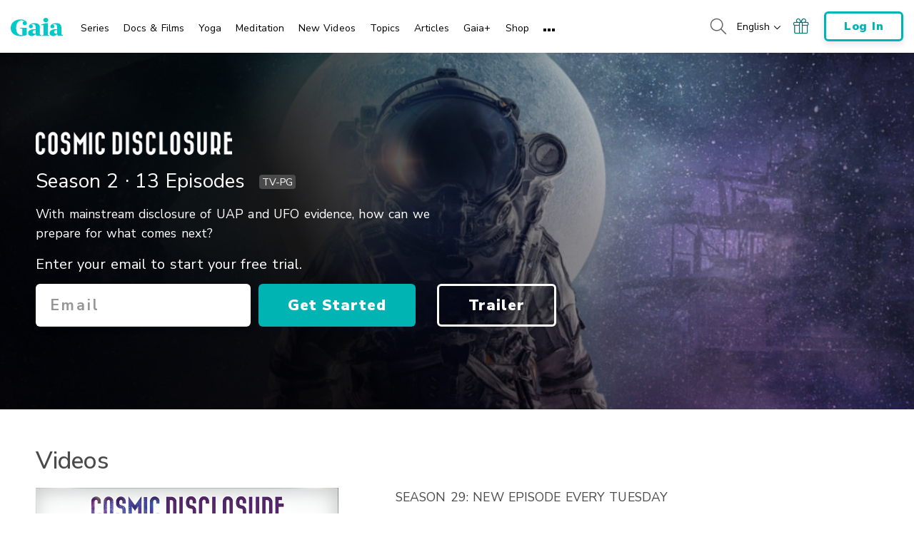

--- FILE ---
content_type: text/html; charset=UTF-8
request_url: https://www.gaia.com/series/cosmic-disclosure/season-2
body_size: 42118
content:
<!DOCTYPE html>
<html lang="en">
	<head>
					<meta charset="UTF-8"/>
<meta http-equiv="X-UA-Compatible" content="IE=edge"/><script type="text/javascript">(window.NREUM||(NREUM={})).init={privacy:{cookies_enabled:false},ajax:{deny_list:[]},session_trace:{sampling_rate:0.0,mode:"FIXED_RATE",enabled:true,error_sampling_rate:0.0},feature_flags:["soft_nav"],distributed_tracing:{enabled:true,allowed_origins:["https://auth.gaia.com","https://brooklyn.gaia.com","https://graphql.gaia.com","https://testarossa.gaia.com","https://video-analytics.gaia.com"],cors_use_newrelic_header:true,cors_use_tracecontext_headers:true}};(window.NREUM||(NREUM={})).loader_config={agentID:"830717991",accountID:"186534",trustKey:"186534",xpid:"VQ4BVFVXGwsDVFZSAAUGXw==",licenseKey:"c055f5d1fe",applicationID:"830707419",browserID:"830717991"};;/*! For license information please see nr-loader-spa-1.308.0.min.js.LICENSE.txt */
(()=>{var e,t,r={384:(e,t,r)=>{"use strict";r.d(t,{NT:()=>a,US:()=>u,Zm:()=>o,bQ:()=>d,dV:()=>c,pV:()=>l});var n=r(6154),i=r(1863),s=r(1910);const a={beacon:"bam.nr-data.net",errorBeacon:"bam.nr-data.net"};function o(){return n.gm.NREUM||(n.gm.NREUM={}),void 0===n.gm.newrelic&&(n.gm.newrelic=n.gm.NREUM),n.gm.NREUM}function c(){let e=o();return e.o||(e.o={ST:n.gm.setTimeout,SI:n.gm.setImmediate||n.gm.setInterval,CT:n.gm.clearTimeout,XHR:n.gm.XMLHttpRequest,REQ:n.gm.Request,EV:n.gm.Event,PR:n.gm.Promise,MO:n.gm.MutationObserver,FETCH:n.gm.fetch,WS:n.gm.WebSocket},(0,s.i)(...Object.values(e.o))),e}function d(e,t){let r=o();r.initializedAgents??={},t.initializedAt={ms:(0,i.t)(),date:new Date},r.initializedAgents[e]=t}function u(e,t){o()[e]=t}function l(){return function(){let e=o();const t=e.info||{};e.info={beacon:a.beacon,errorBeacon:a.errorBeacon,...t}}(),function(){let e=o();const t=e.init||{};e.init={...t}}(),c(),function(){let e=o();const t=e.loader_config||{};e.loader_config={...t}}(),o()}},782:(e,t,r)=>{"use strict";r.d(t,{T:()=>n});const n=r(860).K7.pageViewTiming},860:(e,t,r)=>{"use strict";r.d(t,{$J:()=>u,K7:()=>c,P3:()=>d,XX:()=>i,Yy:()=>o,df:()=>s,qY:()=>n,v4:()=>a});const n="events",i="jserrors",s="browser/blobs",a="rum",o="browser/logs",c={ajax:"ajax",genericEvents:"generic_events",jserrors:i,logging:"logging",metrics:"metrics",pageAction:"page_action",pageViewEvent:"page_view_event",pageViewTiming:"page_view_timing",sessionReplay:"session_replay",sessionTrace:"session_trace",softNav:"soft_navigations",spa:"spa"},d={[c.pageViewEvent]:1,[c.pageViewTiming]:2,[c.metrics]:3,[c.jserrors]:4,[c.spa]:5,[c.ajax]:6,[c.sessionTrace]:7,[c.softNav]:8,[c.sessionReplay]:9,[c.logging]:10,[c.genericEvents]:11},u={[c.pageViewEvent]:a,[c.pageViewTiming]:n,[c.ajax]:n,[c.spa]:n,[c.softNav]:n,[c.metrics]:i,[c.jserrors]:i,[c.sessionTrace]:s,[c.sessionReplay]:s,[c.logging]:o,[c.genericEvents]:"ins"}},944:(e,t,r)=>{"use strict";r.d(t,{R:()=>i});var n=r(3241);function i(e,t){"function"==typeof console.debug&&(console.debug("New Relic Warning: https://github.com/newrelic/newrelic-browser-agent/blob/main/docs/warning-codes.md#".concat(e),t),(0,n.W)({agentIdentifier:null,drained:null,type:"data",name:"warn",feature:"warn",data:{code:e,secondary:t}}))}},993:(e,t,r)=>{"use strict";r.d(t,{A$:()=>s,ET:()=>a,TZ:()=>o,p_:()=>i});var n=r(860);const i={ERROR:"ERROR",WARN:"WARN",INFO:"INFO",DEBUG:"DEBUG",TRACE:"TRACE"},s={OFF:0,ERROR:1,WARN:2,INFO:3,DEBUG:4,TRACE:5},a="log",o=n.K7.logging},1541:(e,t,r)=>{"use strict";r.d(t,{U:()=>i,f:()=>n});const n={MFE:"MFE",BA:"BA"};function i(e,t){if(2!==t?.harvestEndpointVersion)return{};const r=t.agentRef.runtime.appMetadata.agents[0].entityGuid;return e?{"source.id":e.id,"source.name":e.name,"source.type":e.type,"parent.id":e.parent?.id||r,"parent.type":e.parent?.type||n.BA}:{"entity.guid":r,appId:t.agentRef.info.applicationID}}},1687:(e,t,r)=>{"use strict";r.d(t,{Ak:()=>d,Ze:()=>h,x3:()=>u});var n=r(3241),i=r(7836),s=r(3606),a=r(860),o=r(2646);const c={};function d(e,t){const r={staged:!1,priority:a.P3[t]||0};l(e),c[e].get(t)||c[e].set(t,r)}function u(e,t){e&&c[e]&&(c[e].get(t)&&c[e].delete(t),p(e,t,!1),c[e].size&&f(e))}function l(e){if(!e)throw new Error("agentIdentifier required");c[e]||(c[e]=new Map)}function h(e="",t="feature",r=!1){if(l(e),!e||!c[e].get(t)||r)return p(e,t);c[e].get(t).staged=!0,f(e)}function f(e){const t=Array.from(c[e]);t.every(([e,t])=>t.staged)&&(t.sort((e,t)=>e[1].priority-t[1].priority),t.forEach(([t])=>{c[e].delete(t),p(e,t)}))}function p(e,t,r=!0){const a=e?i.ee.get(e):i.ee,c=s.i.handlers;if(!a.aborted&&a.backlog&&c){if((0,n.W)({agentIdentifier:e,type:"lifecycle",name:"drain",feature:t}),r){const e=a.backlog[t],r=c[t];if(r){for(let t=0;e&&t<e.length;++t)g(e[t],r);Object.entries(r).forEach(([e,t])=>{Object.values(t||{}).forEach(t=>{t[0]?.on&&t[0]?.context()instanceof o.y&&t[0].on(e,t[1])})})}}a.isolatedBacklog||delete c[t],a.backlog[t]=null,a.emit("drain-"+t,[])}}function g(e,t){var r=e[1];Object.values(t[r]||{}).forEach(t=>{var r=e[0];if(t[0]===r){var n=t[1],i=e[3],s=e[2];n.apply(i,s)}})}},1738:(e,t,r)=>{"use strict";r.d(t,{U:()=>f,Y:()=>h});var n=r(3241),i=r(9908),s=r(1863),a=r(944),o=r(5701),c=r(3969),d=r(8362),u=r(860),l=r(4261);function h(e,t,r,s){const h=s||r;!h||h[e]&&h[e]!==d.d.prototype[e]||(h[e]=function(){(0,i.p)(c.xV,["API/"+e+"/called"],void 0,u.K7.metrics,r.ee),(0,n.W)({agentIdentifier:r.agentIdentifier,drained:!!o.B?.[r.agentIdentifier],type:"data",name:"api",feature:l.Pl+e,data:{}});try{return t.apply(this,arguments)}catch(e){(0,a.R)(23,e)}})}function f(e,t,r,n,a){const o=e.info;null===r?delete o.jsAttributes[t]:o.jsAttributes[t]=r,(a||null===r)&&(0,i.p)(l.Pl+n,[(0,s.t)(),t,r],void 0,"session",e.ee)}},1741:(e,t,r)=>{"use strict";r.d(t,{W:()=>s});var n=r(944),i=r(4261);class s{#e(e,...t){if(this[e]!==s.prototype[e])return this[e](...t);(0,n.R)(35,e)}addPageAction(e,t){return this.#e(i.hG,e,t)}register(e){return this.#e(i.eY,e)}recordCustomEvent(e,t){return this.#e(i.fF,e,t)}setPageViewName(e,t){return this.#e(i.Fw,e,t)}setCustomAttribute(e,t,r){return this.#e(i.cD,e,t,r)}noticeError(e,t){return this.#e(i.o5,e,t)}setUserId(e,t=!1){return this.#e(i.Dl,e,t)}setApplicationVersion(e){return this.#e(i.nb,e)}setErrorHandler(e){return this.#e(i.bt,e)}addRelease(e,t){return this.#e(i.k6,e,t)}log(e,t){return this.#e(i.$9,e,t)}start(){return this.#e(i.d3)}finished(e){return this.#e(i.BL,e)}recordReplay(){return this.#e(i.CH)}pauseReplay(){return this.#e(i.Tb)}addToTrace(e){return this.#e(i.U2,e)}setCurrentRouteName(e){return this.#e(i.PA,e)}interaction(e){return this.#e(i.dT,e)}wrapLogger(e,t,r){return this.#e(i.Wb,e,t,r)}measure(e,t){return this.#e(i.V1,e,t)}consent(e){return this.#e(i.Pv,e)}}},1863:(e,t,r)=>{"use strict";function n(){return Math.floor(performance.now())}r.d(t,{t:()=>n})},1910:(e,t,r)=>{"use strict";r.d(t,{i:()=>s});var n=r(944);const i=new Map;function s(...e){return e.every(e=>{if(i.has(e))return i.get(e);const t="function"==typeof e?e.toString():"",r=t.includes("[native code]"),s=t.includes("nrWrapper");return r||s||(0,n.R)(64,e?.name||t),i.set(e,r),r})}},2555:(e,t,r)=>{"use strict";r.d(t,{D:()=>o,f:()=>a});var n=r(384),i=r(8122);const s={beacon:n.NT.beacon,errorBeacon:n.NT.errorBeacon,licenseKey:void 0,applicationID:void 0,sa:void 0,queueTime:void 0,applicationTime:void 0,ttGuid:void 0,user:void 0,account:void 0,product:void 0,extra:void 0,jsAttributes:{},userAttributes:void 0,atts:void 0,transactionName:void 0,tNamePlain:void 0};function a(e){try{return!!e.licenseKey&&!!e.errorBeacon&&!!e.applicationID}catch(e){return!1}}const o=e=>(0,i.a)(e,s)},2614:(e,t,r)=>{"use strict";r.d(t,{BB:()=>a,H3:()=>n,g:()=>d,iL:()=>c,tS:()=>o,uh:()=>i,wk:()=>s});const n="NRBA",i="SESSION",s=144e5,a=18e5,o={STARTED:"session-started",PAUSE:"session-pause",RESET:"session-reset",RESUME:"session-resume",UPDATE:"session-update"},c={SAME_TAB:"same-tab",CROSS_TAB:"cross-tab"},d={OFF:0,FULL:1,ERROR:2}},2646:(e,t,r)=>{"use strict";r.d(t,{y:()=>n});class n{constructor(e){this.contextId=e}}},2843:(e,t,r)=>{"use strict";r.d(t,{G:()=>s,u:()=>i});var n=r(3878);function i(e,t=!1,r,i){(0,n.DD)("visibilitychange",function(){if(t)return void("hidden"===document.visibilityState&&e());e(document.visibilityState)},r,i)}function s(e,t,r){(0,n.sp)("pagehide",e,t,r)}},3241:(e,t,r)=>{"use strict";r.d(t,{W:()=>s});var n=r(6154);const i="newrelic";function s(e={}){try{n.gm.dispatchEvent(new CustomEvent(i,{detail:e}))}catch(e){}}},3304:(e,t,r)=>{"use strict";r.d(t,{A:()=>s});var n=r(7836);const i=()=>{const e=new WeakSet;return(t,r)=>{if("object"==typeof r&&null!==r){if(e.has(r))return;e.add(r)}return r}};function s(e){try{return JSON.stringify(e,i())??""}catch(e){try{n.ee.emit("internal-error",[e])}catch(e){}return""}}},3333:(e,t,r)=>{"use strict";r.d(t,{$v:()=>u,TZ:()=>n,Xh:()=>c,Zp:()=>i,kd:()=>d,mq:()=>o,nf:()=>a,qN:()=>s});const n=r(860).K7.genericEvents,i=["auxclick","click","copy","keydown","paste","scrollend"],s=["focus","blur"],a=4,o=1e3,c=2e3,d=["PageAction","UserAction","BrowserPerformance"],u={RESOURCES:"experimental.resources",REGISTER:"register"}},3434:(e,t,r)=>{"use strict";r.d(t,{Jt:()=>s,YM:()=>d});var n=r(7836),i=r(5607);const s="nr@original:".concat(i.W),a=50;var o=Object.prototype.hasOwnProperty,c=!1;function d(e,t){return e||(e=n.ee),r.inPlace=function(e,t,n,i,s){n||(n="");const a="-"===n.charAt(0);for(let o=0;o<t.length;o++){const c=t[o],d=e[c];l(d)||(e[c]=r(d,a?c+n:n,i,c,s))}},r.flag=s,r;function r(t,r,n,c,d){return l(t)?t:(r||(r=""),nrWrapper[s]=t,function(e,t,r){if(Object.defineProperty&&Object.keys)try{return Object.keys(e).forEach(function(r){Object.defineProperty(t,r,{get:function(){return e[r]},set:function(t){return e[r]=t,t}})}),t}catch(e){u([e],r)}for(var n in e)o.call(e,n)&&(t[n]=e[n])}(t,nrWrapper,e),nrWrapper);function nrWrapper(){var s,o,l,h;let f;try{o=this,s=[...arguments],l="function"==typeof n?n(s,o):n||{}}catch(t){u([t,"",[s,o,c],l],e)}i(r+"start",[s,o,c],l,d);const p=performance.now();let g;try{return h=t.apply(o,s),g=performance.now(),h}catch(e){throw g=performance.now(),i(r+"err",[s,o,e],l,d),f=e,f}finally{const e=g-p,t={start:p,end:g,duration:e,isLongTask:e>=a,methodName:c,thrownError:f};t.isLongTask&&i("long-task",[t,o],l,d),i(r+"end",[s,o,h],l,d)}}}function i(r,n,i,s){if(!c||t){var a=c;c=!0;try{e.emit(r,n,i,t,s)}catch(t){u([t,r,n,i],e)}c=a}}}function u(e,t){t||(t=n.ee);try{t.emit("internal-error",e)}catch(e){}}function l(e){return!(e&&"function"==typeof e&&e.apply&&!e[s])}},3606:(e,t,r)=>{"use strict";r.d(t,{i:()=>s});var n=r(9908);s.on=a;var i=s.handlers={};function s(e,t,r,s){a(s||n.d,i,e,t,r)}function a(e,t,r,i,s){s||(s="feature"),e||(e=n.d);var a=t[s]=t[s]||{};(a[r]=a[r]||[]).push([e,i])}},3738:(e,t,r)=>{"use strict";r.d(t,{He:()=>i,Kp:()=>o,Lc:()=>d,Rz:()=>u,TZ:()=>n,bD:()=>s,d3:()=>a,jx:()=>l,sl:()=>h,uP:()=>c});const n=r(860).K7.sessionTrace,i="bstResource",s="resource",a="-start",o="-end",c="fn"+a,d="fn"+o,u="pushState",l=1e3,h=3e4},3785:(e,t,r)=>{"use strict";r.d(t,{R:()=>c,b:()=>d});var n=r(9908),i=r(1863),s=r(860),a=r(3969),o=r(993);function c(e,t,r={},c=o.p_.INFO,d=!0,u,l=(0,i.t)()){(0,n.p)(a.xV,["API/logging/".concat(c.toLowerCase(),"/called")],void 0,s.K7.metrics,e),(0,n.p)(o.ET,[l,t,r,c,d,u],void 0,s.K7.logging,e)}function d(e){return"string"==typeof e&&Object.values(o.p_).some(t=>t===e.toUpperCase().trim())}},3878:(e,t,r)=>{"use strict";function n(e,t){return{capture:e,passive:!1,signal:t}}function i(e,t,r=!1,i){window.addEventListener(e,t,n(r,i))}function s(e,t,r=!1,i){document.addEventListener(e,t,n(r,i))}r.d(t,{DD:()=>s,jT:()=>n,sp:()=>i})},3962:(e,t,r)=>{"use strict";r.d(t,{AM:()=>a,O2:()=>l,OV:()=>s,Qu:()=>h,TZ:()=>c,ih:()=>f,pP:()=>o,t1:()=>u,tC:()=>i,wD:()=>d});var n=r(860);const i=["click","keydown","submit"],s="popstate",a="api",o="initialPageLoad",c=n.K7.softNav,d=5e3,u=500,l={INITIAL_PAGE_LOAD:"",ROUTE_CHANGE:1,UNSPECIFIED:2},h={INTERACTION:1,AJAX:2,CUSTOM_END:3,CUSTOM_TRACER:4},f={IP:"in progress",PF:"pending finish",FIN:"finished",CAN:"cancelled"}},3969:(e,t,r)=>{"use strict";r.d(t,{TZ:()=>n,XG:()=>o,rs:()=>i,xV:()=>a,z_:()=>s});const n=r(860).K7.metrics,i="sm",s="cm",a="storeSupportabilityMetrics",o="storeEventMetrics"},4234:(e,t,r)=>{"use strict";r.d(t,{W:()=>s});var n=r(7836),i=r(1687);class s{constructor(e,t){this.agentIdentifier=e,this.ee=n.ee.get(e),this.featureName=t,this.blocked=!1}deregisterDrain(){(0,i.x3)(this.agentIdentifier,this.featureName)}}},4261:(e,t,r)=>{"use strict";r.d(t,{$9:()=>u,BL:()=>c,CH:()=>p,Dl:()=>R,Fw:()=>w,PA:()=>v,Pl:()=>n,Pv:()=>A,Tb:()=>h,U2:()=>a,V1:()=>E,Wb:()=>T,bt:()=>y,cD:()=>b,d3:()=>x,dT:()=>d,eY:()=>g,fF:()=>f,hG:()=>s,hw:()=>i,k6:()=>o,nb:()=>m,o5:()=>l});const n="api-",i=n+"ixn-",s="addPageAction",a="addToTrace",o="addRelease",c="finished",d="interaction",u="log",l="noticeError",h="pauseReplay",f="recordCustomEvent",p="recordReplay",g="register",m="setApplicationVersion",v="setCurrentRouteName",b="setCustomAttribute",y="setErrorHandler",w="setPageViewName",R="setUserId",x="start",T="wrapLogger",E="measure",A="consent"},5205:(e,t,r)=>{"use strict";r.d(t,{j:()=>S});var n=r(384),i=r(1741);var s=r(2555),a=r(3333);const o=e=>{if(!e||"string"!=typeof e)return!1;try{document.createDocumentFragment().querySelector(e)}catch{return!1}return!0};var c=r(2614),d=r(944),u=r(8122);const l="[data-nr-mask]",h=e=>(0,u.a)(e,(()=>{const e={feature_flags:[],experimental:{allow_registered_children:!1,resources:!1},mask_selector:"*",block_selector:"[data-nr-block]",mask_input_options:{color:!1,date:!1,"datetime-local":!1,email:!1,month:!1,number:!1,range:!1,search:!1,tel:!1,text:!1,time:!1,url:!1,week:!1,textarea:!1,select:!1,password:!0}};return{ajax:{deny_list:void 0,block_internal:!0,enabled:!0,autoStart:!0},api:{get allow_registered_children(){return e.feature_flags.includes(a.$v.REGISTER)||e.experimental.allow_registered_children},set allow_registered_children(t){e.experimental.allow_registered_children=t},duplicate_registered_data:!1},browser_consent_mode:{enabled:!1},distributed_tracing:{enabled:void 0,exclude_newrelic_header:void 0,cors_use_newrelic_header:void 0,cors_use_tracecontext_headers:void 0,allowed_origins:void 0},get feature_flags(){return e.feature_flags},set feature_flags(t){e.feature_flags=t},generic_events:{enabled:!0,autoStart:!0},harvest:{interval:30},jserrors:{enabled:!0,autoStart:!0},logging:{enabled:!0,autoStart:!0},metrics:{enabled:!0,autoStart:!0},obfuscate:void 0,page_action:{enabled:!0},page_view_event:{enabled:!0,autoStart:!0},page_view_timing:{enabled:!0,autoStart:!0},performance:{capture_marks:!1,capture_measures:!1,capture_detail:!0,resources:{get enabled(){return e.feature_flags.includes(a.$v.RESOURCES)||e.experimental.resources},set enabled(t){e.experimental.resources=t},asset_types:[],first_party_domains:[],ignore_newrelic:!0}},privacy:{cookies_enabled:!0},proxy:{assets:void 0,beacon:void 0},session:{expiresMs:c.wk,inactiveMs:c.BB},session_replay:{autoStart:!0,enabled:!1,preload:!1,sampling_rate:10,error_sampling_rate:100,collect_fonts:!1,inline_images:!1,fix_stylesheets:!0,mask_all_inputs:!0,get mask_text_selector(){return e.mask_selector},set mask_text_selector(t){o(t)?e.mask_selector="".concat(t,",").concat(l):""===t||null===t?e.mask_selector=l:(0,d.R)(5,t)},get block_class(){return"nr-block"},get ignore_class(){return"nr-ignore"},get mask_text_class(){return"nr-mask"},get block_selector(){return e.block_selector},set block_selector(t){o(t)?e.block_selector+=",".concat(t):""!==t&&(0,d.R)(6,t)},get mask_input_options(){return e.mask_input_options},set mask_input_options(t){t&&"object"==typeof t?e.mask_input_options={...t,password:!0}:(0,d.R)(7,t)}},session_trace:{enabled:!0,autoStart:!0},soft_navigations:{enabled:!0,autoStart:!0},spa:{enabled:!0,autoStart:!0},ssl:void 0,user_actions:{enabled:!0,elementAttributes:["id","className","tagName","type"]}}})());var f=r(6154),p=r(9324);let g=0;const m={buildEnv:p.F3,distMethod:p.Xs,version:p.xv,originTime:f.WN},v={consented:!1},b={appMetadata:{},get consented(){return this.session?.state?.consent||v.consented},set consented(e){v.consented=e},customTransaction:void 0,denyList:void 0,disabled:!1,harvester:void 0,isolatedBacklog:!1,isRecording:!1,loaderType:void 0,maxBytes:3e4,obfuscator:void 0,onerror:void 0,ptid:void 0,releaseIds:{},session:void 0,timeKeeper:void 0,registeredEntities:[],jsAttributesMetadata:{bytes:0},get harvestCount(){return++g}},y=e=>{const t=(0,u.a)(e,b),r=Object.keys(m).reduce((e,t)=>(e[t]={value:m[t],writable:!1,configurable:!0,enumerable:!0},e),{});return Object.defineProperties(t,r)};var w=r(5701);const R=e=>{const t=e.startsWith("http");e+="/",r.p=t?e:"https://"+e};var x=r(7836),T=r(3241);const E={accountID:void 0,trustKey:void 0,agentID:void 0,licenseKey:void 0,applicationID:void 0,xpid:void 0},A=e=>(0,u.a)(e,E),_=new Set;function S(e,t={},r,a){let{init:o,info:c,loader_config:d,runtime:u={},exposed:l=!0}=t;if(!c){const e=(0,n.pV)();o=e.init,c=e.info,d=e.loader_config}e.init=h(o||{}),e.loader_config=A(d||{}),c.jsAttributes??={},f.bv&&(c.jsAttributes.isWorker=!0),e.info=(0,s.D)(c);const p=e.init,g=[c.beacon,c.errorBeacon];_.has(e.agentIdentifier)||(p.proxy.assets&&(R(p.proxy.assets),g.push(p.proxy.assets)),p.proxy.beacon&&g.push(p.proxy.beacon),e.beacons=[...g],function(e){const t=(0,n.pV)();Object.getOwnPropertyNames(i.W.prototype).forEach(r=>{const n=i.W.prototype[r];if("function"!=typeof n||"constructor"===n)return;let s=t[r];e[r]&&!1!==e.exposed&&"micro-agent"!==e.runtime?.loaderType&&(t[r]=(...t)=>{const n=e[r](...t);return s?s(...t):n})})}(e),(0,n.US)("activatedFeatures",w.B)),u.denyList=[...p.ajax.deny_list||[],...p.ajax.block_internal?g:[]],u.ptid=e.agentIdentifier,u.loaderType=r,e.runtime=y(u),_.has(e.agentIdentifier)||(e.ee=x.ee.get(e.agentIdentifier),e.exposed=l,(0,T.W)({agentIdentifier:e.agentIdentifier,drained:!!w.B?.[e.agentIdentifier],type:"lifecycle",name:"initialize",feature:void 0,data:e.config})),_.add(e.agentIdentifier)}},5270:(e,t,r)=>{"use strict";r.d(t,{Aw:()=>a,SR:()=>s,rF:()=>o});var n=r(384),i=r(7767);function s(e){return!!(0,n.dV)().o.MO&&(0,i.V)(e)&&!0===e?.session_trace.enabled}function a(e){return!0===e?.session_replay.preload&&s(e)}function o(e,t){try{if("string"==typeof t?.type){if("password"===t.type.toLowerCase())return"*".repeat(e?.length||0);if(void 0!==t?.dataset?.nrUnmask||t?.classList?.contains("nr-unmask"))return e}}catch(e){}return"string"==typeof e?e.replace(/[\S]/g,"*"):"*".repeat(e?.length||0)}},5289:(e,t,r)=>{"use strict";r.d(t,{GG:()=>a,Qr:()=>c,sB:()=>o});var n=r(3878),i=r(6389);function s(){return"undefined"==typeof document||"complete"===document.readyState}function a(e,t){if(s())return e();const r=(0,i.J)(e),a=setInterval(()=>{s()&&(clearInterval(a),r())},500);(0,n.sp)("load",r,t)}function o(e){if(s())return e();(0,n.DD)("DOMContentLoaded",e)}function c(e){if(s())return e();(0,n.sp)("popstate",e)}},5607:(e,t,r)=>{"use strict";r.d(t,{W:()=>n});const n=(0,r(9566).bz)()},5701:(e,t,r)=>{"use strict";r.d(t,{B:()=>s,t:()=>a});var n=r(3241);const i=new Set,s={};function a(e,t){const r=t.agentIdentifier;s[r]??={},e&&"object"==typeof e&&(i.has(r)||(t.ee.emit("rumresp",[e]),s[r]=e,i.add(r),(0,n.W)({agentIdentifier:r,loaded:!0,drained:!0,type:"lifecycle",name:"load",feature:void 0,data:e})))}},6154:(e,t,r)=>{"use strict";r.d(t,{OF:()=>d,RI:()=>i,WN:()=>h,bv:()=>s,eN:()=>f,gm:()=>a,lR:()=>l,m:()=>c,mw:()=>o,sb:()=>u});var n=r(1863);const i="undefined"!=typeof window&&!!window.document,s="undefined"!=typeof WorkerGlobalScope&&("undefined"!=typeof self&&self instanceof WorkerGlobalScope&&self.navigator instanceof WorkerNavigator||"undefined"!=typeof globalThis&&globalThis instanceof WorkerGlobalScope&&globalThis.navigator instanceof WorkerNavigator),a=i?window:"undefined"!=typeof WorkerGlobalScope&&("undefined"!=typeof self&&self instanceof WorkerGlobalScope&&self||"undefined"!=typeof globalThis&&globalThis instanceof WorkerGlobalScope&&globalThis),o=Boolean("hidden"===a?.document?.visibilityState),c=""+a?.location,d=/iPad|iPhone|iPod/.test(a.navigator?.userAgent),u=d&&"undefined"==typeof SharedWorker,l=(()=>{const e=a.navigator?.userAgent?.match(/Firefox[/\s](\d+\.\d+)/);return Array.isArray(e)&&e.length>=2?+e[1]:0})(),h=Date.now()-(0,n.t)(),f=()=>"undefined"!=typeof PerformanceNavigationTiming&&a?.performance?.getEntriesByType("navigation")?.[0]?.responseStart},6344:(e,t,r)=>{"use strict";r.d(t,{BB:()=>u,Qb:()=>l,TZ:()=>i,Ug:()=>a,Vh:()=>s,_s:()=>o,bc:()=>d,yP:()=>c});var n=r(2614);const i=r(860).K7.sessionReplay,s="errorDuringReplay",a=.12,o={DomContentLoaded:0,Load:1,FullSnapshot:2,IncrementalSnapshot:3,Meta:4,Custom:5},c={[n.g.ERROR]:15e3,[n.g.FULL]:3e5,[n.g.OFF]:0},d={RESET:{message:"Session was reset",sm:"Reset"},IMPORT:{message:"Recorder failed to import",sm:"Import"},TOO_MANY:{message:"429: Too Many Requests",sm:"Too-Many"},TOO_BIG:{message:"Payload was too large",sm:"Too-Big"},CROSS_TAB:{message:"Session Entity was set to OFF on another tab",sm:"Cross-Tab"},ENTITLEMENTS:{message:"Session Replay is not allowed and will not be started",sm:"Entitlement"}},u=5e3,l={API:"api",RESUME:"resume",SWITCH_TO_FULL:"switchToFull",INITIALIZE:"initialize",PRELOAD:"preload"}},6389:(e,t,r)=>{"use strict";function n(e,t=500,r={}){const n=r?.leading||!1;let i;return(...r)=>{n&&void 0===i&&(e.apply(this,r),i=setTimeout(()=>{i=clearTimeout(i)},t)),n||(clearTimeout(i),i=setTimeout(()=>{e.apply(this,r)},t))}}function i(e){let t=!1;return(...r)=>{t||(t=!0,e.apply(this,r))}}r.d(t,{J:()=>i,s:()=>n})},6630:(e,t,r)=>{"use strict";r.d(t,{T:()=>n});const n=r(860).K7.pageViewEvent},6774:(e,t,r)=>{"use strict";r.d(t,{T:()=>n});const n=r(860).K7.jserrors},7295:(e,t,r)=>{"use strict";r.d(t,{Xv:()=>a,gX:()=>i,iW:()=>s});var n=[];function i(e){if(!e||s(e))return!1;if(0===n.length)return!0;if("*"===n[0].hostname)return!1;for(var t=0;t<n.length;t++){var r=n[t];if(r.hostname.test(e.hostname)&&r.pathname.test(e.pathname))return!1}return!0}function s(e){return void 0===e.hostname}function a(e){if(n=[],e&&e.length)for(var t=0;t<e.length;t++){let r=e[t];if(!r)continue;if("*"===r)return void(n=[{hostname:"*"}]);0===r.indexOf("http://")?r=r.substring(7):0===r.indexOf("https://")&&(r=r.substring(8));const i=r.indexOf("/");let s,a;i>0?(s=r.substring(0,i),a=r.substring(i)):(s=r,a="*");let[c]=s.split(":");n.push({hostname:o(c),pathname:o(a,!0)})}}function o(e,t=!1){const r=e.replace(/[.+?^${}()|[\]\\]/g,e=>"\\"+e).replace(/\*/g,".*?");return new RegExp((t?"^":"")+r+"$")}},7485:(e,t,r)=>{"use strict";r.d(t,{D:()=>i});var n=r(6154);function i(e){if(0===(e||"").indexOf("data:"))return{protocol:"data"};try{const t=new URL(e,location.href),r={port:t.port,hostname:t.hostname,pathname:t.pathname,search:t.search,protocol:t.protocol.slice(0,t.protocol.indexOf(":")),sameOrigin:t.protocol===n.gm?.location?.protocol&&t.host===n.gm?.location?.host};return r.port&&""!==r.port||("http:"===t.protocol&&(r.port="80"),"https:"===t.protocol&&(r.port="443")),r.pathname&&""!==r.pathname?r.pathname.startsWith("/")||(r.pathname="/".concat(r.pathname)):r.pathname="/",r}catch(e){return{}}}},7699:(e,t,r)=>{"use strict";r.d(t,{It:()=>s,KC:()=>o,No:()=>i,qh:()=>a});var n=r(860);const i=16e3,s=1e6,a="SESSION_ERROR",o={[n.K7.logging]:!0,[n.K7.genericEvents]:!1,[n.K7.jserrors]:!1,[n.K7.ajax]:!1}},7767:(e,t,r)=>{"use strict";r.d(t,{V:()=>i});var n=r(6154);const i=e=>n.RI&&!0===e?.privacy.cookies_enabled},7836:(e,t,r)=>{"use strict";r.d(t,{P:()=>o,ee:()=>c});var n=r(384),i=r(8990),s=r(2646),a=r(5607);const o="nr@context:".concat(a.W),c=function e(t,r){var n={},a={},u={},l=!1;try{l=16===r.length&&d.initializedAgents?.[r]?.runtime.isolatedBacklog}catch(e){}var h={on:p,addEventListener:p,removeEventListener:function(e,t){var r=n[e];if(!r)return;for(var i=0;i<r.length;i++)r[i]===t&&r.splice(i,1)},emit:function(e,r,n,i,s){!1!==s&&(s=!0);if(c.aborted&&!i)return;t&&s&&t.emit(e,r,n);var o=f(n);g(e).forEach(e=>{e.apply(o,r)});var d=v()[a[e]];d&&d.push([h,e,r,o]);return o},get:m,listeners:g,context:f,buffer:function(e,t){const r=v();if(t=t||"feature",h.aborted)return;Object.entries(e||{}).forEach(([e,n])=>{a[n]=t,t in r||(r[t]=[])})},abort:function(){h._aborted=!0,Object.keys(h.backlog).forEach(e=>{delete h.backlog[e]})},isBuffering:function(e){return!!v()[a[e]]},debugId:r,backlog:l?{}:t&&"object"==typeof t.backlog?t.backlog:{},isolatedBacklog:l};return Object.defineProperty(h,"aborted",{get:()=>{let e=h._aborted||!1;return e||(t&&(e=t.aborted),e)}}),h;function f(e){return e&&e instanceof s.y?e:e?(0,i.I)(e,o,()=>new s.y(o)):new s.y(o)}function p(e,t){n[e]=g(e).concat(t)}function g(e){return n[e]||[]}function m(t){return u[t]=u[t]||e(h,t)}function v(){return h.backlog}}(void 0,"globalEE"),d=(0,n.Zm)();d.ee||(d.ee=c)},8122:(e,t,r)=>{"use strict";r.d(t,{a:()=>i});var n=r(944);function i(e,t){try{if(!e||"object"!=typeof e)return(0,n.R)(3);if(!t||"object"!=typeof t)return(0,n.R)(4);const r=Object.create(Object.getPrototypeOf(t),Object.getOwnPropertyDescriptors(t)),s=0===Object.keys(r).length?e:r;for(let a in s)if(void 0!==e[a])try{if(null===e[a]){r[a]=null;continue}Array.isArray(e[a])&&Array.isArray(t[a])?r[a]=Array.from(new Set([...e[a],...t[a]])):"object"==typeof e[a]&&"object"==typeof t[a]?r[a]=i(e[a],t[a]):r[a]=e[a]}catch(e){r[a]||(0,n.R)(1,e)}return r}catch(e){(0,n.R)(2,e)}}},8139:(e,t,r)=>{"use strict";r.d(t,{u:()=>h});var n=r(7836),i=r(3434),s=r(8990),a=r(6154);const o={},c=a.gm.XMLHttpRequest,d="addEventListener",u="removeEventListener",l="nr@wrapped:".concat(n.P);function h(e){var t=function(e){return(e||n.ee).get("events")}(e);if(o[t.debugId]++)return t;o[t.debugId]=1;var r=(0,i.YM)(t,!0);function h(e){r.inPlace(e,[d,u],"-",p)}function p(e,t){return e[1]}return"getPrototypeOf"in Object&&(a.RI&&f(document,h),c&&f(c.prototype,h),f(a.gm,h)),t.on(d+"-start",function(e,t){var n=e[1];if(null!==n&&("function"==typeof n||"object"==typeof n)&&"newrelic"!==e[0]){var i=(0,s.I)(n,l,function(){var e={object:function(){if("function"!=typeof n.handleEvent)return;return n.handleEvent.apply(n,arguments)},function:n}[typeof n];return e?r(e,"fn-",null,e.name||"anonymous"):n});this.wrapped=e[1]=i}}),t.on(u+"-start",function(e){e[1]=this.wrapped||e[1]}),t}function f(e,t,...r){let n=e;for(;"object"==typeof n&&!Object.prototype.hasOwnProperty.call(n,d);)n=Object.getPrototypeOf(n);n&&t(n,...r)}},8362:(e,t,r)=>{"use strict";r.d(t,{d:()=>s});var n=r(9566),i=r(1741);class s extends i.W{agentIdentifier=(0,n.LA)(16)}},8374:(e,t,r)=>{r.nc=(()=>{try{return document?.currentScript?.nonce}catch(e){}return""})()},8990:(e,t,r)=>{"use strict";r.d(t,{I:()=>i});var n=Object.prototype.hasOwnProperty;function i(e,t,r){if(n.call(e,t))return e[t];var i=r();if(Object.defineProperty&&Object.keys)try{return Object.defineProperty(e,t,{value:i,writable:!0,enumerable:!1}),i}catch(e){}return e[t]=i,i}},9119:(e,t,r)=>{"use strict";r.d(t,{L:()=>s});var n=/([^?#]*)[^#]*(#[^?]*|$).*/,i=/([^?#]*)().*/;function s(e,t){return e?e.replace(t?n:i,"$1$2"):e}},9300:(e,t,r)=>{"use strict";r.d(t,{T:()=>n});const n=r(860).K7.ajax},9324:(e,t,r)=>{"use strict";r.d(t,{AJ:()=>a,F3:()=>i,Xs:()=>s,Yq:()=>o,xv:()=>n});const n="1.308.0",i="PROD",s="CDN",a="@newrelic/rrweb",o="1.0.1"},9566:(e,t,r)=>{"use strict";r.d(t,{LA:()=>o,ZF:()=>c,bz:()=>a,el:()=>d});var n=r(6154);const i="xxxxxxxx-xxxx-4xxx-yxxx-xxxxxxxxxxxx";function s(e,t){return e?15&e[t]:16*Math.random()|0}function a(){const e=n.gm?.crypto||n.gm?.msCrypto;let t,r=0;return e&&e.getRandomValues&&(t=e.getRandomValues(new Uint8Array(30))),i.split("").map(e=>"x"===e?s(t,r++).toString(16):"y"===e?(3&s()|8).toString(16):e).join("")}function o(e){const t=n.gm?.crypto||n.gm?.msCrypto;let r,i=0;t&&t.getRandomValues&&(r=t.getRandomValues(new Uint8Array(e)));const a=[];for(var o=0;o<e;o++)a.push(s(r,i++).toString(16));return a.join("")}function c(){return o(16)}function d(){return o(32)}},9908:(e,t,r)=>{"use strict";r.d(t,{d:()=>n,p:()=>i});var n=r(7836).ee.get("handle");function i(e,t,r,i,s){s?(s.buffer([e],i),s.emit(e,t,r)):(n.buffer([e],i),n.emit(e,t,r))}}},n={};function i(e){var t=n[e];if(void 0!==t)return t.exports;var s=n[e]={exports:{}};return r[e](s,s.exports,i),s.exports}i.m=r,i.d=(e,t)=>{for(var r in t)i.o(t,r)&&!i.o(e,r)&&Object.defineProperty(e,r,{enumerable:!0,get:t[r]})},i.f={},i.e=e=>Promise.all(Object.keys(i.f).reduce((t,r)=>(i.f[r](e,t),t),[])),i.u=e=>({212:"nr-spa-compressor",249:"nr-spa-recorder",478:"nr-spa"}[e]+"-1.308.0.min.js"),i.o=(e,t)=>Object.prototype.hasOwnProperty.call(e,t),e={},t="NRBA-1.308.0.PROD:",i.l=(r,n,s,a)=>{if(e[r])e[r].push(n);else{var o,c;if(void 0!==s)for(var d=document.getElementsByTagName("script"),u=0;u<d.length;u++){var l=d[u];if(l.getAttribute("src")==r||l.getAttribute("data-webpack")==t+s){o=l;break}}if(!o){c=!0;var h={478:"sha512-RSfSVnmHk59T/uIPbdSE0LPeqcEdF4/+XhfJdBuccH5rYMOEZDhFdtnh6X6nJk7hGpzHd9Ujhsy7lZEz/ORYCQ==",249:"sha512-ehJXhmntm85NSqW4MkhfQqmeKFulra3klDyY0OPDUE+sQ3GokHlPh1pmAzuNy//3j4ac6lzIbmXLvGQBMYmrkg==",212:"sha512-B9h4CR46ndKRgMBcK+j67uSR2RCnJfGefU+A7FrgR/k42ovXy5x/MAVFiSvFxuVeEk/pNLgvYGMp1cBSK/G6Fg=="};(o=document.createElement("script")).charset="utf-8",i.nc&&o.setAttribute("nonce",i.nc),o.setAttribute("data-webpack",t+s),o.src=r,0!==o.src.indexOf(window.location.origin+"/")&&(o.crossOrigin="anonymous"),h[a]&&(o.integrity=h[a])}e[r]=[n];var f=(t,n)=>{o.onerror=o.onload=null,clearTimeout(p);var i=e[r];if(delete e[r],o.parentNode&&o.parentNode.removeChild(o),i&&i.forEach(e=>e(n)),t)return t(n)},p=setTimeout(f.bind(null,void 0,{type:"timeout",target:o}),12e4);o.onerror=f.bind(null,o.onerror),o.onload=f.bind(null,o.onload),c&&document.head.appendChild(o)}},i.r=e=>{"undefined"!=typeof Symbol&&Symbol.toStringTag&&Object.defineProperty(e,Symbol.toStringTag,{value:"Module"}),Object.defineProperty(e,"__esModule",{value:!0})},i.p="https://js-agent.newrelic.com/",(()=>{var e={38:0,788:0};i.f.j=(t,r)=>{var n=i.o(e,t)?e[t]:void 0;if(0!==n)if(n)r.push(n[2]);else{var s=new Promise((r,i)=>n=e[t]=[r,i]);r.push(n[2]=s);var a=i.p+i.u(t),o=new Error;i.l(a,r=>{if(i.o(e,t)&&(0!==(n=e[t])&&(e[t]=void 0),n)){var s=r&&("load"===r.type?"missing":r.type),a=r&&r.target&&r.target.src;o.message="Loading chunk "+t+" failed: ("+s+": "+a+")",o.name="ChunkLoadError",o.type=s,o.request=a,n[1](o)}},"chunk-"+t,t)}};var t=(t,r)=>{var n,s,[a,o,c]=r,d=0;if(a.some(t=>0!==e[t])){for(n in o)i.o(o,n)&&(i.m[n]=o[n]);if(c)c(i)}for(t&&t(r);d<a.length;d++)s=a[d],i.o(e,s)&&e[s]&&e[s][0](),e[s]=0},r=self["webpackChunk:NRBA-1.308.0.PROD"]=self["webpackChunk:NRBA-1.308.0.PROD"]||[];r.forEach(t.bind(null,0)),r.push=t.bind(null,r.push.bind(r))})(),(()=>{"use strict";i(8374);var e=i(8362),t=i(860);const r=Object.values(t.K7);var n=i(5205);var s=i(9908),a=i(1863),o=i(4261),c=i(1738);var d=i(1687),u=i(4234),l=i(5289),h=i(6154),f=i(944),p=i(5270),g=i(7767),m=i(6389),v=i(7699);class b extends u.W{constructor(e,t){super(e.agentIdentifier,t),this.agentRef=e,this.abortHandler=void 0,this.featAggregate=void 0,this.loadedSuccessfully=void 0,this.onAggregateImported=new Promise(e=>{this.loadedSuccessfully=e}),this.deferred=Promise.resolve(),!1===e.init[this.featureName].autoStart?this.deferred=new Promise((t,r)=>{this.ee.on("manual-start-all",(0,m.J)(()=>{(0,d.Ak)(e.agentIdentifier,this.featureName),t()}))}):(0,d.Ak)(e.agentIdentifier,t)}importAggregator(e,t,r={}){if(this.featAggregate)return;const n=async()=>{let n;await this.deferred;try{if((0,g.V)(e.init)){const{setupAgentSession:t}=await i.e(478).then(i.bind(i,8766));n=t(e)}}catch(e){(0,f.R)(20,e),this.ee.emit("internal-error",[e]),(0,s.p)(v.qh,[e],void 0,this.featureName,this.ee)}try{if(!this.#t(this.featureName,n,e.init))return(0,d.Ze)(this.agentIdentifier,this.featureName),void this.loadedSuccessfully(!1);const{Aggregate:i}=await t();this.featAggregate=new i(e,r),e.runtime.harvester.initializedAggregates.push(this.featAggregate),this.loadedSuccessfully(!0)}catch(e){(0,f.R)(34,e),this.abortHandler?.(),(0,d.Ze)(this.agentIdentifier,this.featureName,!0),this.loadedSuccessfully(!1),this.ee&&this.ee.abort()}};h.RI?(0,l.GG)(()=>n(),!0):n()}#t(e,r,n){if(this.blocked)return!1;switch(e){case t.K7.sessionReplay:return(0,p.SR)(n)&&!!r;case t.K7.sessionTrace:return!!r;default:return!0}}}var y=i(6630),w=i(2614),R=i(3241);class x extends b{static featureName=y.T;constructor(e){var t;super(e,y.T),this.setupInspectionEvents(e.agentIdentifier),t=e,(0,c.Y)(o.Fw,function(e,r){"string"==typeof e&&("/"!==e.charAt(0)&&(e="/"+e),t.runtime.customTransaction=(r||"http://custom.transaction")+e,(0,s.p)(o.Pl+o.Fw,[(0,a.t)()],void 0,void 0,t.ee))},t),this.importAggregator(e,()=>i.e(478).then(i.bind(i,2467)))}setupInspectionEvents(e){const t=(t,r)=>{t&&(0,R.W)({agentIdentifier:e,timeStamp:t.timeStamp,loaded:"complete"===t.target.readyState,type:"window",name:r,data:t.target.location+""})};(0,l.sB)(e=>{t(e,"DOMContentLoaded")}),(0,l.GG)(e=>{t(e,"load")}),(0,l.Qr)(e=>{t(e,"navigate")}),this.ee.on(w.tS.UPDATE,(t,r)=>{(0,R.W)({agentIdentifier:e,type:"lifecycle",name:"session",data:r})})}}var T=i(384);class E extends e.d{constructor(e){var t;(super(),h.gm)?(this.features={},(0,T.bQ)(this.agentIdentifier,this),this.desiredFeatures=new Set(e.features||[]),this.desiredFeatures.add(x),(0,n.j)(this,e,e.loaderType||"agent"),t=this,(0,c.Y)(o.cD,function(e,r,n=!1){if("string"==typeof e){if(["string","number","boolean"].includes(typeof r)||null===r)return(0,c.U)(t,e,r,o.cD,n);(0,f.R)(40,typeof r)}else(0,f.R)(39,typeof e)},t),function(e){(0,c.Y)(o.Dl,function(t,r=!1){if("string"!=typeof t&&null!==t)return void(0,f.R)(41,typeof t);const n=e.info.jsAttributes["enduser.id"];r&&null!=n&&n!==t?(0,s.p)(o.Pl+"setUserIdAndResetSession",[t],void 0,"session",e.ee):(0,c.U)(e,"enduser.id",t,o.Dl,!0)},e)}(this),function(e){(0,c.Y)(o.nb,function(t){if("string"==typeof t||null===t)return(0,c.U)(e,"application.version",t,o.nb,!1);(0,f.R)(42,typeof t)},e)}(this),function(e){(0,c.Y)(o.d3,function(){e.ee.emit("manual-start-all")},e)}(this),function(e){(0,c.Y)(o.Pv,function(t=!0){if("boolean"==typeof t){if((0,s.p)(o.Pl+o.Pv,[t],void 0,"session",e.ee),e.runtime.consented=t,t){const t=e.features.page_view_event;t.onAggregateImported.then(e=>{const r=t.featAggregate;e&&!r.sentRum&&r.sendRum()})}}else(0,f.R)(65,typeof t)},e)}(this),this.run()):(0,f.R)(21)}get config(){return{info:this.info,init:this.init,loader_config:this.loader_config,runtime:this.runtime}}get api(){return this}run(){try{const e=function(e){const t={};return r.forEach(r=>{t[r]=!!e[r]?.enabled}),t}(this.init),n=[...this.desiredFeatures];n.sort((e,r)=>t.P3[e.featureName]-t.P3[r.featureName]),n.forEach(r=>{if(!e[r.featureName]&&r.featureName!==t.K7.pageViewEvent)return;if(r.featureName===t.K7.spa)return void(0,f.R)(67);const n=function(e){switch(e){case t.K7.ajax:return[t.K7.jserrors];case t.K7.sessionTrace:return[t.K7.ajax,t.K7.pageViewEvent];case t.K7.sessionReplay:return[t.K7.sessionTrace];case t.K7.pageViewTiming:return[t.K7.pageViewEvent];default:return[]}}(r.featureName).filter(e=>!(e in this.features));n.length>0&&(0,f.R)(36,{targetFeature:r.featureName,missingDependencies:n}),this.features[r.featureName]=new r(this)})}catch(e){(0,f.R)(22,e);for(const e in this.features)this.features[e].abortHandler?.();const t=(0,T.Zm)();delete t.initializedAgents[this.agentIdentifier]?.features,delete this.sharedAggregator;return t.ee.get(this.agentIdentifier).abort(),!1}}}var A=i(2843),_=i(782);class S extends b{static featureName=_.T;constructor(e){super(e,_.T),h.RI&&((0,A.u)(()=>(0,s.p)("docHidden",[(0,a.t)()],void 0,_.T,this.ee),!0),(0,A.G)(()=>(0,s.p)("winPagehide",[(0,a.t)()],void 0,_.T,this.ee)),this.importAggregator(e,()=>i.e(478).then(i.bind(i,9917))))}}var O=i(3969);class I extends b{static featureName=O.TZ;constructor(e){super(e,O.TZ),h.RI&&document.addEventListener("securitypolicyviolation",e=>{(0,s.p)(O.xV,["Generic/CSPViolation/Detected"],void 0,this.featureName,this.ee)}),this.importAggregator(e,()=>i.e(478).then(i.bind(i,6555)))}}var N=i(6774),P=i(3878),k=i(3304);class D{constructor(e,t,r,n,i){this.name="UncaughtError",this.message="string"==typeof e?e:(0,k.A)(e),this.sourceURL=t,this.line=r,this.column=n,this.__newrelic=i}}function C(e){return M(e)?e:new D(void 0!==e?.message?e.message:e,e?.filename||e?.sourceURL,e?.lineno||e?.line,e?.colno||e?.col,e?.__newrelic,e?.cause)}function j(e){const t="Unhandled Promise Rejection: ";if(!e?.reason)return;if(M(e.reason)){try{e.reason.message.startsWith(t)||(e.reason.message=t+e.reason.message)}catch(e){}return C(e.reason)}const r=C(e.reason);return(r.message||"").startsWith(t)||(r.message=t+r.message),r}function L(e){if(e.error instanceof SyntaxError&&!/:\d+$/.test(e.error.stack?.trim())){const t=new D(e.message,e.filename,e.lineno,e.colno,e.error.__newrelic,e.cause);return t.name=SyntaxError.name,t}return M(e.error)?e.error:C(e)}function M(e){return e instanceof Error&&!!e.stack}function H(e,r,n,i,o=(0,a.t)()){"string"==typeof e&&(e=new Error(e)),(0,s.p)("err",[e,o,!1,r,n.runtime.isRecording,void 0,i],void 0,t.K7.jserrors,n.ee),(0,s.p)("uaErr",[],void 0,t.K7.genericEvents,n.ee)}var B=i(1541),K=i(993),W=i(3785);function U(e,{customAttributes:t={},level:r=K.p_.INFO}={},n,i,s=(0,a.t)()){(0,W.R)(n.ee,e,t,r,!1,i,s)}function F(e,r,n,i,c=(0,a.t)()){(0,s.p)(o.Pl+o.hG,[c,e,r,i],void 0,t.K7.genericEvents,n.ee)}function V(e,r,n,i,c=(0,a.t)()){const{start:d,end:u,customAttributes:l}=r||{},h={customAttributes:l||{}};if("object"!=typeof h.customAttributes||"string"!=typeof e||0===e.length)return void(0,f.R)(57);const p=(e,t)=>null==e?t:"number"==typeof e?e:e instanceof PerformanceMark?e.startTime:Number.NaN;if(h.start=p(d,0),h.end=p(u,c),Number.isNaN(h.start)||Number.isNaN(h.end))(0,f.R)(57);else{if(h.duration=h.end-h.start,!(h.duration<0))return(0,s.p)(o.Pl+o.V1,[h,e,i],void 0,t.K7.genericEvents,n.ee),h;(0,f.R)(58)}}function G(e,r={},n,i,c=(0,a.t)()){(0,s.p)(o.Pl+o.fF,[c,e,r,i],void 0,t.K7.genericEvents,n.ee)}function z(e){(0,c.Y)(o.eY,function(t){return Y(e,t)},e)}function Y(e,r,n){(0,f.R)(54,"newrelic.register"),r||={},r.type=B.f.MFE,r.licenseKey||=e.info.licenseKey,r.blocked=!1,r.parent=n||{},Array.isArray(r.tags)||(r.tags=[]);const i={};r.tags.forEach(e=>{"name"!==e&&"id"!==e&&(i["source.".concat(e)]=!0)}),r.isolated??=!0;let o=()=>{};const c=e.runtime.registeredEntities;if(!r.isolated){const e=c.find(({metadata:{target:{id:e}}})=>e===r.id&&!r.isolated);if(e)return e}const d=e=>{r.blocked=!0,o=e};function u(e){return"string"==typeof e&&!!e.trim()&&e.trim().length<501||"number"==typeof e}e.init.api.allow_registered_children||d((0,m.J)(()=>(0,f.R)(55))),u(r.id)&&u(r.name)||d((0,m.J)(()=>(0,f.R)(48,r)));const l={addPageAction:(t,n={})=>g(F,[t,{...i,...n},e],r),deregister:()=>{d((0,m.J)(()=>(0,f.R)(68)))},log:(t,n={})=>g(U,[t,{...n,customAttributes:{...i,...n.customAttributes||{}}},e],r),measure:(t,n={})=>g(V,[t,{...n,customAttributes:{...i,...n.customAttributes||{}}},e],r),noticeError:(t,n={})=>g(H,[t,{...i,...n},e],r),register:(t={})=>g(Y,[e,t],l.metadata.target),recordCustomEvent:(t,n={})=>g(G,[t,{...i,...n},e],r),setApplicationVersion:e=>p("application.version",e),setCustomAttribute:(e,t)=>p(e,t),setUserId:e=>p("enduser.id",e),metadata:{customAttributes:i,target:r}},h=()=>(r.blocked&&o(),r.blocked);h()||c.push(l);const p=(e,t)=>{h()||(i[e]=t)},g=(r,n,i)=>{if(h())return;const o=(0,a.t)();(0,s.p)(O.xV,["API/register/".concat(r.name,"/called")],void 0,t.K7.metrics,e.ee);try{if(e.init.api.duplicate_registered_data&&"register"!==r.name){let e=n;if(n[1]instanceof Object){const t={"child.id":i.id,"child.type":i.type};e="customAttributes"in n[1]?[n[0],{...n[1],customAttributes:{...n[1].customAttributes,...t}},...n.slice(2)]:[n[0],{...n[1],...t},...n.slice(2)]}r(...e,void 0,o)}return r(...n,i,o)}catch(e){(0,f.R)(50,e)}};return l}class Z extends b{static featureName=N.T;constructor(e){var t;super(e,N.T),t=e,(0,c.Y)(o.o5,(e,r)=>H(e,r,t),t),function(e){(0,c.Y)(o.bt,function(t){e.runtime.onerror=t},e)}(e),function(e){let t=0;(0,c.Y)(o.k6,function(e,r){++t>10||(this.runtime.releaseIds[e.slice(-200)]=(""+r).slice(-200))},e)}(e),z(e);try{this.removeOnAbort=new AbortController}catch(e){}this.ee.on("internal-error",(t,r)=>{this.abortHandler&&(0,s.p)("ierr",[C(t),(0,a.t)(),!0,{},e.runtime.isRecording,r],void 0,this.featureName,this.ee)}),h.gm.addEventListener("unhandledrejection",t=>{this.abortHandler&&(0,s.p)("err",[j(t),(0,a.t)(),!1,{unhandledPromiseRejection:1},e.runtime.isRecording],void 0,this.featureName,this.ee)},(0,P.jT)(!1,this.removeOnAbort?.signal)),h.gm.addEventListener("error",t=>{this.abortHandler&&(0,s.p)("err",[L(t),(0,a.t)(),!1,{},e.runtime.isRecording],void 0,this.featureName,this.ee)},(0,P.jT)(!1,this.removeOnAbort?.signal)),this.abortHandler=this.#r,this.importAggregator(e,()=>i.e(478).then(i.bind(i,2176)))}#r(){this.removeOnAbort?.abort(),this.abortHandler=void 0}}var q=i(8990);let X=1;function J(e){const t=typeof e;return!e||"object"!==t&&"function"!==t?-1:e===h.gm?0:(0,q.I)(e,"nr@id",function(){return X++})}function Q(e){if("string"==typeof e&&e.length)return e.length;if("object"==typeof e){if("undefined"!=typeof ArrayBuffer&&e instanceof ArrayBuffer&&e.byteLength)return e.byteLength;if("undefined"!=typeof Blob&&e instanceof Blob&&e.size)return e.size;if(!("undefined"!=typeof FormData&&e instanceof FormData))try{return(0,k.A)(e).length}catch(e){return}}}var ee=i(8139),te=i(7836),re=i(3434);const ne={},ie=["open","send"];function se(e){var t=e||te.ee;const r=function(e){return(e||te.ee).get("xhr")}(t);if(void 0===h.gm.XMLHttpRequest)return r;if(ne[r.debugId]++)return r;ne[r.debugId]=1,(0,ee.u)(t);var n=(0,re.YM)(r),i=h.gm.XMLHttpRequest,s=h.gm.MutationObserver,a=h.gm.Promise,o=h.gm.setInterval,c="readystatechange",d=["onload","onerror","onabort","onloadstart","onloadend","onprogress","ontimeout"],u=[],l=h.gm.XMLHttpRequest=function(e){const t=new i(e),s=r.context(t);try{r.emit("new-xhr",[t],s),t.addEventListener(c,(a=s,function(){var e=this;e.readyState>3&&!a.resolved&&(a.resolved=!0,r.emit("xhr-resolved",[],e)),n.inPlace(e,d,"fn-",y)}),(0,P.jT)(!1))}catch(e){(0,f.R)(15,e);try{r.emit("internal-error",[e])}catch(e){}}var a;return t};function p(e,t){n.inPlace(t,["onreadystatechange"],"fn-",y)}if(function(e,t){for(var r in e)t[r]=e[r]}(i,l),l.prototype=i.prototype,n.inPlace(l.prototype,ie,"-xhr-",y),r.on("send-xhr-start",function(e,t){p(e,t),function(e){u.push(e),s&&(g?g.then(b):o?o(b):(m=-m,v.data=m))}(t)}),r.on("open-xhr-start",p),s){var g=a&&a.resolve();if(!o&&!a){var m=1,v=document.createTextNode(m);new s(b).observe(v,{characterData:!0})}}else t.on("fn-end",function(e){e[0]&&e[0].type===c||b()});function b(){for(var e=0;e<u.length;e++)p(0,u[e]);u.length&&(u=[])}function y(e,t){return t}return r}var ae="fetch-",oe=ae+"body-",ce=["arrayBuffer","blob","json","text","formData"],de=h.gm.Request,ue=h.gm.Response,le="prototype";const he={};function fe(e){const t=function(e){return(e||te.ee).get("fetch")}(e);if(!(de&&ue&&h.gm.fetch))return t;if(he[t.debugId]++)return t;function r(e,r,n){var i=e[r];"function"==typeof i&&(e[r]=function(){var e,r=[...arguments],s={};t.emit(n+"before-start",[r],s),s[te.P]&&s[te.P].dt&&(e=s[te.P].dt);var a=i.apply(this,r);return t.emit(n+"start",[r,e],a),a.then(function(e){return t.emit(n+"end",[null,e],a),e},function(e){throw t.emit(n+"end",[e],a),e})})}return he[t.debugId]=1,ce.forEach(e=>{r(de[le],e,oe),r(ue[le],e,oe)}),r(h.gm,"fetch",ae),t.on(ae+"end",function(e,r){var n=this;if(r){var i=r.headers.get("content-length");null!==i&&(n.rxSize=i),t.emit(ae+"done",[null,r],n)}else t.emit(ae+"done",[e],n)}),t}var pe=i(7485),ge=i(9566);class me{constructor(e){this.agentRef=e}generateTracePayload(e){const t=this.agentRef.loader_config;if(!this.shouldGenerateTrace(e)||!t)return null;var r=(t.accountID||"").toString()||null,n=(t.agentID||"").toString()||null,i=(t.trustKey||"").toString()||null;if(!r||!n)return null;var s=(0,ge.ZF)(),a=(0,ge.el)(),o=Date.now(),c={spanId:s,traceId:a,timestamp:o};return(e.sameOrigin||this.isAllowedOrigin(e)&&this.useTraceContextHeadersForCors())&&(c.traceContextParentHeader=this.generateTraceContextParentHeader(s,a),c.traceContextStateHeader=this.generateTraceContextStateHeader(s,o,r,n,i)),(e.sameOrigin&&!this.excludeNewrelicHeader()||!e.sameOrigin&&this.isAllowedOrigin(e)&&this.useNewrelicHeaderForCors())&&(c.newrelicHeader=this.generateTraceHeader(s,a,o,r,n,i)),c}generateTraceContextParentHeader(e,t){return"00-"+t+"-"+e+"-01"}generateTraceContextStateHeader(e,t,r,n,i){return i+"@nr=0-1-"+r+"-"+n+"-"+e+"----"+t}generateTraceHeader(e,t,r,n,i,s){if(!("function"==typeof h.gm?.btoa))return null;var a={v:[0,1],d:{ty:"Browser",ac:n,ap:i,id:e,tr:t,ti:r}};return s&&n!==s&&(a.d.tk=s),btoa((0,k.A)(a))}shouldGenerateTrace(e){return this.agentRef.init?.distributed_tracing?.enabled&&this.isAllowedOrigin(e)}isAllowedOrigin(e){var t=!1;const r=this.agentRef.init?.distributed_tracing;if(e.sameOrigin)t=!0;else if(r?.allowed_origins instanceof Array)for(var n=0;n<r.allowed_origins.length;n++){var i=(0,pe.D)(r.allowed_origins[n]);if(e.hostname===i.hostname&&e.protocol===i.protocol&&e.port===i.port){t=!0;break}}return t}excludeNewrelicHeader(){var e=this.agentRef.init?.distributed_tracing;return!!e&&!!e.exclude_newrelic_header}useNewrelicHeaderForCors(){var e=this.agentRef.init?.distributed_tracing;return!!e&&!1!==e.cors_use_newrelic_header}useTraceContextHeadersForCors(){var e=this.agentRef.init?.distributed_tracing;return!!e&&!!e.cors_use_tracecontext_headers}}var ve=i(9300),be=i(7295);function ye(e){return"string"==typeof e?e:e instanceof(0,T.dV)().o.REQ?e.url:h.gm?.URL&&e instanceof URL?e.href:void 0}var we=["load","error","abort","timeout"],Re=we.length,xe=(0,T.dV)().o.REQ,Te=(0,T.dV)().o.XHR;const Ee="X-NewRelic-App-Data";class Ae extends b{static featureName=ve.T;constructor(e){super(e,ve.T),this.dt=new me(e),this.handler=(e,t,r,n)=>(0,s.p)(e,t,r,n,this.ee);try{const e={xmlhttprequest:"xhr",fetch:"fetch",beacon:"beacon"};h.gm?.performance?.getEntriesByType("resource").forEach(r=>{if(r.initiatorType in e&&0!==r.responseStatus){const n={status:r.responseStatus},i={rxSize:r.transferSize,duration:Math.floor(r.duration),cbTime:0};_e(n,r.name),this.handler("xhr",[n,i,r.startTime,r.responseEnd,e[r.initiatorType]],void 0,t.K7.ajax)}})}catch(e){}fe(this.ee),se(this.ee),function(e,r,n,i){function o(e){var t=this;t.totalCbs=0,t.called=0,t.cbTime=0,t.end=T,t.ended=!1,t.xhrGuids={},t.lastSize=null,t.loadCaptureCalled=!1,t.params=this.params||{},t.metrics=this.metrics||{},t.latestLongtaskEnd=0,e.addEventListener("load",function(r){E(t,e)},(0,P.jT)(!1)),h.lR||e.addEventListener("progress",function(e){t.lastSize=e.loaded},(0,P.jT)(!1))}function c(e){this.params={method:e[0]},_e(this,e[1]),this.metrics={}}function d(t,r){e.loader_config.xpid&&this.sameOrigin&&r.setRequestHeader("X-NewRelic-ID",e.loader_config.xpid);var n=i.generateTracePayload(this.parsedOrigin);if(n){var s=!1;n.newrelicHeader&&(r.setRequestHeader("newrelic",n.newrelicHeader),s=!0),n.traceContextParentHeader&&(r.setRequestHeader("traceparent",n.traceContextParentHeader),n.traceContextStateHeader&&r.setRequestHeader("tracestate",n.traceContextStateHeader),s=!0),s&&(this.dt=n)}}function u(e,t){var n=this.metrics,i=e[0],s=this;if(n&&i){var o=Q(i);o&&(n.txSize=o)}this.startTime=(0,a.t)(),this.body=i,this.listener=function(e){try{"abort"!==e.type||s.loadCaptureCalled||(s.params.aborted=!0),("load"!==e.type||s.called===s.totalCbs&&(s.onloadCalled||"function"!=typeof t.onload)&&"function"==typeof s.end)&&s.end(t)}catch(e){try{r.emit("internal-error",[e])}catch(e){}}};for(var c=0;c<Re;c++)t.addEventListener(we[c],this.listener,(0,P.jT)(!1))}function l(e,t,r){this.cbTime+=e,t?this.onloadCalled=!0:this.called+=1,this.called!==this.totalCbs||!this.onloadCalled&&"function"==typeof r.onload||"function"!=typeof this.end||this.end(r)}function f(e,t){var r=""+J(e)+!!t;this.xhrGuids&&!this.xhrGuids[r]&&(this.xhrGuids[r]=!0,this.totalCbs+=1)}function p(e,t){var r=""+J(e)+!!t;this.xhrGuids&&this.xhrGuids[r]&&(delete this.xhrGuids[r],this.totalCbs-=1)}function g(){this.endTime=(0,a.t)()}function m(e,t){t instanceof Te&&"load"===e[0]&&r.emit("xhr-load-added",[e[1],e[2]],t)}function v(e,t){t instanceof Te&&"load"===e[0]&&r.emit("xhr-load-removed",[e[1],e[2]],t)}function b(e,t,r){t instanceof Te&&("onload"===r&&(this.onload=!0),("load"===(e[0]&&e[0].type)||this.onload)&&(this.xhrCbStart=(0,a.t)()))}function y(e,t){this.xhrCbStart&&r.emit("xhr-cb-time",[(0,a.t)()-this.xhrCbStart,this.onload,t],t)}function w(e){var t,r=e[1]||{};if("string"==typeof e[0]?0===(t=e[0]).length&&h.RI&&(t=""+h.gm.location.href):e[0]&&e[0].url?t=e[0].url:h.gm?.URL&&e[0]&&e[0]instanceof URL?t=e[0].href:"function"==typeof e[0].toString&&(t=e[0].toString()),"string"==typeof t&&0!==t.length){t&&(this.parsedOrigin=(0,pe.D)(t),this.sameOrigin=this.parsedOrigin.sameOrigin);var n=i.generateTracePayload(this.parsedOrigin);if(n&&(n.newrelicHeader||n.traceContextParentHeader))if(e[0]&&e[0].headers)o(e[0].headers,n)&&(this.dt=n);else{var s={};for(var a in r)s[a]=r[a];s.headers=new Headers(r.headers||{}),o(s.headers,n)&&(this.dt=n),e.length>1?e[1]=s:e.push(s)}}function o(e,t){var r=!1;return t.newrelicHeader&&(e.set("newrelic",t.newrelicHeader),r=!0),t.traceContextParentHeader&&(e.set("traceparent",t.traceContextParentHeader),t.traceContextStateHeader&&e.set("tracestate",t.traceContextStateHeader),r=!0),r}}function R(e,t){this.params={},this.metrics={},this.startTime=(0,a.t)(),this.dt=t,e.length>=1&&(this.target=e[0]),e.length>=2&&(this.opts=e[1]);var r=this.opts||{},n=this.target;_e(this,ye(n));var i=(""+(n&&n instanceof xe&&n.method||r.method||"GET")).toUpperCase();this.params.method=i,this.body=r.body,this.txSize=Q(r.body)||0}function x(e,r){if(this.endTime=(0,a.t)(),this.params||(this.params={}),(0,be.iW)(this.params))return;let i;this.params.status=r?r.status:0,"string"==typeof this.rxSize&&this.rxSize.length>0&&(i=+this.rxSize);const s={txSize:this.txSize,rxSize:i,duration:(0,a.t)()-this.startTime};n("xhr",[this.params,s,this.startTime,this.endTime,"fetch"],this,t.K7.ajax)}function T(e){const r=this.params,i=this.metrics;if(!this.ended){this.ended=!0;for(let t=0;t<Re;t++)e.removeEventListener(we[t],this.listener,!1);r.aborted||(0,be.iW)(r)||(i.duration=(0,a.t)()-this.startTime,this.loadCaptureCalled||4!==e.readyState?null==r.status&&(r.status=0):E(this,e),i.cbTime=this.cbTime,n("xhr",[r,i,this.startTime,this.endTime,"xhr"],this,t.K7.ajax))}}function E(e,n){e.params.status=n.status;var i=function(e,t){var r=e.responseType;return"json"===r&&null!==t?t:"arraybuffer"===r||"blob"===r||"json"===r?Q(e.response):"text"===r||""===r||void 0===r?Q(e.responseText):void 0}(n,e.lastSize);if(i&&(e.metrics.rxSize=i),e.sameOrigin&&n.getAllResponseHeaders().indexOf(Ee)>=0){var a=n.getResponseHeader(Ee);a&&((0,s.p)(O.rs,["Ajax/CrossApplicationTracing/Header/Seen"],void 0,t.K7.metrics,r),e.params.cat=a.split(", ").pop())}e.loadCaptureCalled=!0}r.on("new-xhr",o),r.on("open-xhr-start",c),r.on("open-xhr-end",d),r.on("send-xhr-start",u),r.on("xhr-cb-time",l),r.on("xhr-load-added",f),r.on("xhr-load-removed",p),r.on("xhr-resolved",g),r.on("addEventListener-end",m),r.on("removeEventListener-end",v),r.on("fn-end",y),r.on("fetch-before-start",w),r.on("fetch-start",R),r.on("fn-start",b),r.on("fetch-done",x)}(e,this.ee,this.handler,this.dt),this.importAggregator(e,()=>i.e(478).then(i.bind(i,3845)))}}function _e(e,t){var r=(0,pe.D)(t),n=e.params||e;n.hostname=r.hostname,n.port=r.port,n.protocol=r.protocol,n.host=r.hostname+":"+r.port,n.pathname=r.pathname,e.parsedOrigin=r,e.sameOrigin=r.sameOrigin}const Se={},Oe=["pushState","replaceState"];function Ie(e){const t=function(e){return(e||te.ee).get("history")}(e);return!h.RI||Se[t.debugId]++||(Se[t.debugId]=1,(0,re.YM)(t).inPlace(window.history,Oe,"-")),t}var Ne=i(3738);function Pe(e){(0,c.Y)(o.BL,function(r=Date.now()){const n=r-h.WN;n<0&&(0,f.R)(62,r),(0,s.p)(O.XG,[o.BL,{time:n}],void 0,t.K7.metrics,e.ee),e.addToTrace({name:o.BL,start:r,origin:"nr"}),(0,s.p)(o.Pl+o.hG,[n,o.BL],void 0,t.K7.genericEvents,e.ee)},e)}const{He:ke,bD:De,d3:Ce,Kp:je,TZ:Le,Lc:Me,uP:He,Rz:Be}=Ne;class Ke extends b{static featureName=Le;constructor(e){var r;super(e,Le),r=e,(0,c.Y)(o.U2,function(e){if(!(e&&"object"==typeof e&&e.name&&e.start))return;const n={n:e.name,s:e.start-h.WN,e:(e.end||e.start)-h.WN,o:e.origin||"",t:"api"};n.s<0||n.e<0||n.e<n.s?(0,f.R)(61,{start:n.s,end:n.e}):(0,s.p)("bstApi",[n],void 0,t.K7.sessionTrace,r.ee)},r),Pe(e);if(!(0,g.V)(e.init))return void this.deregisterDrain();const n=this.ee;let d;Ie(n),this.eventsEE=(0,ee.u)(n),this.eventsEE.on(He,function(e,t){this.bstStart=(0,a.t)()}),this.eventsEE.on(Me,function(e,r){(0,s.p)("bst",[e[0],r,this.bstStart,(0,a.t)()],void 0,t.K7.sessionTrace,n)}),n.on(Be+Ce,function(e){this.time=(0,a.t)(),this.startPath=location.pathname+location.hash}),n.on(Be+je,function(e){(0,s.p)("bstHist",[location.pathname+location.hash,this.startPath,this.time],void 0,t.K7.sessionTrace,n)});try{d=new PerformanceObserver(e=>{const r=e.getEntries();(0,s.p)(ke,[r],void 0,t.K7.sessionTrace,n)}),d.observe({type:De,buffered:!0})}catch(e){}this.importAggregator(e,()=>i.e(478).then(i.bind(i,6974)),{resourceObserver:d})}}var We=i(6344);class Ue extends b{static featureName=We.TZ;#n;recorder;constructor(e){var r;let n;super(e,We.TZ),r=e,(0,c.Y)(o.CH,function(){(0,s.p)(o.CH,[],void 0,t.K7.sessionReplay,r.ee)},r),function(e){(0,c.Y)(o.Tb,function(){(0,s.p)(o.Tb,[],void 0,t.K7.sessionReplay,e.ee)},e)}(e);try{n=JSON.parse(localStorage.getItem("".concat(w.H3,"_").concat(w.uh)))}catch(e){}(0,p.SR)(e.init)&&this.ee.on(o.CH,()=>this.#i()),this.#s(n)&&this.importRecorder().then(e=>{e.startRecording(We.Qb.PRELOAD,n?.sessionReplayMode)}),this.importAggregator(this.agentRef,()=>i.e(478).then(i.bind(i,6167)),this),this.ee.on("err",e=>{this.blocked||this.agentRef.runtime.isRecording&&(this.errorNoticed=!0,(0,s.p)(We.Vh,[e],void 0,this.featureName,this.ee))})}#s(e){return e&&(e.sessionReplayMode===w.g.FULL||e.sessionReplayMode===w.g.ERROR)||(0,p.Aw)(this.agentRef.init)}importRecorder(){return this.recorder?Promise.resolve(this.recorder):(this.#n??=Promise.all([i.e(478),i.e(249)]).then(i.bind(i,4866)).then(({Recorder:e})=>(this.recorder=new e(this),this.recorder)).catch(e=>{throw this.ee.emit("internal-error",[e]),this.blocked=!0,e}),this.#n)}#i(){this.blocked||(this.featAggregate?this.featAggregate.mode!==w.g.FULL&&this.featAggregate.initializeRecording(w.g.FULL,!0,We.Qb.API):this.importRecorder().then(()=>{this.recorder.startRecording(We.Qb.API,w.g.FULL)}))}}var Fe=i(3962);class Ve extends b{static featureName=Fe.TZ;constructor(e){if(super(e,Fe.TZ),function(e){const r=e.ee.get("tracer");function n(){}(0,c.Y)(o.dT,function(e){return(new n).get("object"==typeof e?e:{})},e);const i=n.prototype={createTracer:function(n,i){var o={},c=this,d="function"==typeof i;return(0,s.p)(O.xV,["API/createTracer/called"],void 0,t.K7.metrics,e.ee),function(){if(r.emit((d?"":"no-")+"fn-start",[(0,a.t)(),c,d],o),d)try{return i.apply(this,arguments)}catch(e){const t="string"==typeof e?new Error(e):e;throw r.emit("fn-err",[arguments,this,t],o),t}finally{r.emit("fn-end",[(0,a.t)()],o)}}}};["actionText","setName","setAttribute","save","ignore","onEnd","getContext","end","get"].forEach(r=>{c.Y.apply(this,[r,function(){return(0,s.p)(o.hw+r,[performance.now(),...arguments],this,t.K7.softNav,e.ee),this},e,i])}),(0,c.Y)(o.PA,function(){(0,s.p)(o.hw+"routeName",[performance.now(),...arguments],void 0,t.K7.softNav,e.ee)},e)}(e),!h.RI||!(0,T.dV)().o.MO)return;const r=Ie(this.ee);try{this.removeOnAbort=new AbortController}catch(e){}Fe.tC.forEach(e=>{(0,P.sp)(e,e=>{l(e)},!0,this.removeOnAbort?.signal)});const n=()=>(0,s.p)("newURL",[(0,a.t)(),""+window.location],void 0,this.featureName,this.ee);r.on("pushState-end",n),r.on("replaceState-end",n),(0,P.sp)(Fe.OV,e=>{l(e),(0,s.p)("newURL",[e.timeStamp,""+window.location],void 0,this.featureName,this.ee)},!0,this.removeOnAbort?.signal);let d=!1;const u=new((0,T.dV)().o.MO)((e,t)=>{d||(d=!0,requestAnimationFrame(()=>{(0,s.p)("newDom",[(0,a.t)()],void 0,this.featureName,this.ee),d=!1}))}),l=(0,m.s)(e=>{"loading"!==document.readyState&&((0,s.p)("newUIEvent",[e],void 0,this.featureName,this.ee),u.observe(document.body,{attributes:!0,childList:!0,subtree:!0,characterData:!0}))},100,{leading:!0});this.abortHandler=function(){this.removeOnAbort?.abort(),u.disconnect(),this.abortHandler=void 0},this.importAggregator(e,()=>i.e(478).then(i.bind(i,4393)),{domObserver:u})}}var Ge=i(3333),ze=i(9119);const Ye={},Ze=new Set;function qe(e){return"string"==typeof e?{type:"string",size:(new TextEncoder).encode(e).length}:e instanceof ArrayBuffer?{type:"ArrayBuffer",size:e.byteLength}:e instanceof Blob?{type:"Blob",size:e.size}:e instanceof DataView?{type:"DataView",size:e.byteLength}:ArrayBuffer.isView(e)?{type:"TypedArray",size:e.byteLength}:{type:"unknown",size:0}}class Xe{constructor(e,t){this.timestamp=(0,a.t)(),this.currentUrl=(0,ze.L)(window.location.href),this.socketId=(0,ge.LA)(8),this.requestedUrl=(0,ze.L)(e),this.requestedProtocols=Array.isArray(t)?t.join(","):t||"",this.openedAt=void 0,this.protocol=void 0,this.extensions=void 0,this.binaryType=void 0,this.messageOrigin=void 0,this.messageCount=0,this.messageBytes=0,this.messageBytesMin=0,this.messageBytesMax=0,this.messageTypes=void 0,this.sendCount=0,this.sendBytes=0,this.sendBytesMin=0,this.sendBytesMax=0,this.sendTypes=void 0,this.closedAt=void 0,this.closeCode=void 0,this.closeReason="unknown",this.closeWasClean=void 0,this.connectedDuration=0,this.hasErrors=void 0}}class $e extends b{static featureName=Ge.TZ;constructor(e){super(e,Ge.TZ);const r=e.init.feature_flags.includes("websockets"),n=[e.init.page_action.enabled,e.init.performance.capture_marks,e.init.performance.capture_measures,e.init.performance.resources.enabled,e.init.user_actions.enabled,r];var d;let u,l;if(d=e,(0,c.Y)(o.hG,(e,t)=>F(e,t,d),d),function(e){(0,c.Y)(o.fF,(t,r)=>G(t,r,e),e)}(e),Pe(e),z(e),function(e){(0,c.Y)(o.V1,(t,r)=>V(t,r,e),e)}(e),r&&(l=function(e){if(!(0,T.dV)().o.WS)return e;const t=e.get("websockets");if(Ye[t.debugId]++)return t;Ye[t.debugId]=1,(0,A.G)(()=>{const e=(0,a.t)();Ze.forEach(r=>{r.nrData.closedAt=e,r.nrData.closeCode=1001,r.nrData.closeReason="Page navigating away",r.nrData.closeWasClean=!1,r.nrData.openedAt&&(r.nrData.connectedDuration=e-r.nrData.openedAt),t.emit("ws",[r.nrData],r)})});class r extends WebSocket{static name="WebSocket";static toString(){return"function WebSocket() { [native code] }"}toString(){return"[object WebSocket]"}get[Symbol.toStringTag](){return r.name}#a(e){(e.__newrelic??={}).socketId=this.nrData.socketId,this.nrData.hasErrors??=!0}constructor(...e){super(...e),this.nrData=new Xe(e[0],e[1]),this.addEventListener("open",()=>{this.nrData.openedAt=(0,a.t)(),["protocol","extensions","binaryType"].forEach(e=>{this.nrData[e]=this[e]}),Ze.add(this)}),this.addEventListener("message",e=>{const{type:t,size:r}=qe(e.data);this.nrData.messageOrigin??=(0,ze.L)(e.origin),this.nrData.messageCount++,this.nrData.messageBytes+=r,this.nrData.messageBytesMin=Math.min(this.nrData.messageBytesMin||1/0,r),this.nrData.messageBytesMax=Math.max(this.nrData.messageBytesMax,r),(this.nrData.messageTypes??"").includes(t)||(this.nrData.messageTypes=this.nrData.messageTypes?"".concat(this.nrData.messageTypes,",").concat(t):t)}),this.addEventListener("close",e=>{this.nrData.closedAt=(0,a.t)(),this.nrData.closeCode=e.code,e.reason&&(this.nrData.closeReason=e.reason),this.nrData.closeWasClean=e.wasClean,this.nrData.connectedDuration=this.nrData.closedAt-this.nrData.openedAt,Ze.delete(this),t.emit("ws",[this.nrData],this)})}addEventListener(e,t,...r){const n=this,i="function"==typeof t?function(...e){try{return t.apply(this,e)}catch(e){throw n.#a(e),e}}:t?.handleEvent?{handleEvent:function(...e){try{return t.handleEvent.apply(t,e)}catch(e){throw n.#a(e),e}}}:t;return super.addEventListener(e,i,...r)}send(e){if(this.readyState===WebSocket.OPEN){const{type:t,size:r}=qe(e);this.nrData.sendCount++,this.nrData.sendBytes+=r,this.nrData.sendBytesMin=Math.min(this.nrData.sendBytesMin||1/0,r),this.nrData.sendBytesMax=Math.max(this.nrData.sendBytesMax,r),(this.nrData.sendTypes??"").includes(t)||(this.nrData.sendTypes=this.nrData.sendTypes?"".concat(this.nrData.sendTypes,",").concat(t):t)}try{return super.send(e)}catch(e){throw this.#a(e),e}}close(...e){try{super.close(...e)}catch(e){throw this.#a(e),e}}}return h.gm.WebSocket=r,t}(this.ee)),h.RI){if(fe(this.ee),se(this.ee),u=Ie(this.ee),e.init.user_actions.enabled){function f(t){const r=(0,pe.D)(t);return e.beacons.includes(r.hostname+":"+r.port)}function p(){u.emit("navChange")}Ge.Zp.forEach(e=>(0,P.sp)(e,e=>(0,s.p)("ua",[e],void 0,this.featureName,this.ee),!0)),Ge.qN.forEach(e=>{const t=(0,m.s)(e=>{(0,s.p)("ua",[e],void 0,this.featureName,this.ee)},500,{leading:!0});(0,P.sp)(e,t)}),h.gm.addEventListener("error",()=>{(0,s.p)("uaErr",[],void 0,t.K7.genericEvents,this.ee)},(0,P.jT)(!1,this.removeOnAbort?.signal)),this.ee.on("open-xhr-start",(e,r)=>{f(e[1])||r.addEventListener("readystatechange",()=>{2===r.readyState&&(0,s.p)("uaXhr",[],void 0,t.K7.genericEvents,this.ee)})}),this.ee.on("fetch-start",e=>{e.length>=1&&!f(ye(e[0]))&&(0,s.p)("uaXhr",[],void 0,t.K7.genericEvents,this.ee)}),u.on("pushState-end",p),u.on("replaceState-end",p),window.addEventListener("hashchange",p,(0,P.jT)(!0,this.removeOnAbort?.signal)),window.addEventListener("popstate",p,(0,P.jT)(!0,this.removeOnAbort?.signal))}if(e.init.performance.resources.enabled&&h.gm.PerformanceObserver?.supportedEntryTypes.includes("resource")){new PerformanceObserver(e=>{e.getEntries().forEach(e=>{(0,s.p)("browserPerformance.resource",[e],void 0,this.featureName,this.ee)})}).observe({type:"resource",buffered:!0})}}r&&l.on("ws",e=>{(0,s.p)("ws-complete",[e],void 0,this.featureName,this.ee)});try{this.removeOnAbort=new AbortController}catch(g){}this.abortHandler=()=>{this.removeOnAbort?.abort(),this.abortHandler=void 0},n.some(e=>e)?this.importAggregator(e,()=>i.e(478).then(i.bind(i,8019))):this.deregisterDrain()}}var Je=i(2646);const Qe=new Map;function et(e,t,r,n,i=!0){if("object"!=typeof t||!t||"string"!=typeof r||!r||"function"!=typeof t[r])return(0,f.R)(29);const s=function(e){return(e||te.ee).get("logger")}(e),a=(0,re.YM)(s),o=new Je.y(te.P);o.level=n.level,o.customAttributes=n.customAttributes,o.autoCaptured=i;const c=t[r]?.[re.Jt]||t[r];return Qe.set(c,o),a.inPlace(t,[r],"wrap-logger-",()=>Qe.get(c)),s}var tt=i(1910);class rt extends b{static featureName=K.TZ;constructor(e){var t;super(e,K.TZ),t=e,(0,c.Y)(o.$9,(e,r)=>U(e,r,t),t),function(e){(0,c.Y)(o.Wb,(t,r,{customAttributes:n={},level:i=K.p_.INFO}={})=>{et(e.ee,t,r,{customAttributes:n,level:i},!1)},e)}(e),z(e);const r=this.ee;["log","error","warn","info","debug","trace"].forEach(e=>{(0,tt.i)(h.gm.console[e]),et(r,h.gm.console,e,{level:"log"===e?"info":e})}),this.ee.on("wrap-logger-end",function([e]){const{level:t,customAttributes:n,autoCaptured:i}=this;(0,W.R)(r,e,n,t,i)}),this.importAggregator(e,()=>i.e(478).then(i.bind(i,5288)))}}new E({features:[Ae,x,S,Ke,Ue,I,Z,$e,rt,Ve],loaderType:"spa"})})()})();</script>
<meta name="viewport" content="width=device-width, initial-scale=1, shrink-to-fit=no">
<meta name="referrer" content="origin-when-cross-origin"/>
<meta http-equiv="content-language" content="en"/>
<link rel="shortcut icon" href="/wp-content/themes/gaia-marketing-layer/assets/images/favicon.ico" type="image/x-icon">
<meta name="robots" content="index, follow"/>
<script>
  // JS Errors with a third party script or more likely a browser extension - Suppress from error monitoring
  // Only seems to occur on iOS devices (Safari autofill), and does not impact any users
  // Placed in head to catch errors before deferred scripts load and error monitoring services
  (function() {
    // Helper function to check if error message contains the autofill callback handler
    function isAutofillError(msg) {
      if (!msg) return false;
      var msgStr = String(msg);
      return msgStr.includes('_AutofillCallbackHandler') || 
             msgStr.includes('AutofillCallbackHandler');
    }

    // Override window.onerror to catch and suppress autofill errors
    var originalOnerror = window.onerror;
    window.onerror = function(msg, source, lineno, colno, error) {
      if (isAutofillError(msg) || (error && isAutofillError(error.message))) {
        return true; // Suppress this error completely
      }
      // Call original handler if it exists
      if (originalOnerror) {
        return originalOnerror.apply(this, arguments);
      }
      return false;
    };

    // Use addEventListener with capture phase to catch errors before other handlers
    window.addEventListener('error', function(event) {
      var errorMsg = event.message || (event.error && event.error.message) || '';
      if (isAutofillError(errorMsg)) {
        event.stopImmediatePropagation(); // Stop all propagation
        event.preventDefault(); // Prevent default behavior
        event.stopPropagation(); // Additional stop
        return false;
      }
    }, true); // Use capture phase to intercept before other listeners

    // Also handle unhandled promise rejections
    window.addEventListener('unhandledrejection', function(event) {
      var reason = event.reason;
      var errorMsg = '';
      if (reason) {
        errorMsg = reason.message || reason.toString() || '';
      }
      if (isAutofillError(errorMsg)) {
        event.preventDefault(); // Prevent default unhandled rejection behavior
        event.stopImmediatePropagation();
        return false;
      }
    }, true);
  })();
</script>
<title>Watch Cosmic Disclosure Season 2 | Gaia</title>
<meta itemprop="name" content="Watch Cosmic Disclosure Season 2 | Gaia"/>
<meta itemprop="image" content="https://brooklyn.gaia.com/v1/assets-render/dd502bb1-b9e4-4c16-8a18-2d55921133a0?hash=c5309a93e9a10f0e6fac0e3003892d672eca39d63d823a5121f2d39cbdb665f4&w=1200&q=30"/>
<meta itemprop="description" content="Stream Season 2 13 Episodes of Cosmic Disclosure free with 7 day trial - Explore hidden truths in Cosmic Disclosure featuring whistleblower testimony on secret space programs extraterrestrial contact and classified technologies."/>
<meta name="description" content="Stream Season 2 13 Episodes of Cosmic Disclosure free with 7 day trial - Explore hidden truths in Cosmic Disclosure featuring whistleblower testimony on secret space programs extraterrestrial contact and classified technologies."/>
        <link rel="alternate" href="https://www.gaia.com/series/cosmic-disclosure/season-2" hreflang="en">
              <link rel="alternate" href="https://www.gaia.com/es/series/cosmic-disclosure/season-2" hreflang="es">
              <link rel="alternate" href="https://www.gaia.com/de/series/cosmic-disclosure/season-2" hreflang="de">
              <link rel="alternate" href="https://www.gaia.com/fr/series/cosmic-disclosure/season-2" hreflang="fr">
            <link rel="alternate" href="https://www.gaia.com/series/cosmic-disclosure/season-2" hreflang="x-default">

<link rel="canonical" href="https://www.gaia.com/series/cosmic-disclosure/season-2"/>
<link rel="prev" href="https://www.gaia.com/series/cosmic-disclosure"/>
<link rel="next" href="https://www.gaia.com/series/cosmic-disclosure/season-3"/>
<meta name="gaia-content-id" content="104941"/>
<meta property="fb:pages" content="182073298490036"/>
<meta property="fb:app_id" content="415355325316829"/>
<meta property="og:type" content="video.tv_show"/>
<meta property="og:url" content="https://www.gaia.com/series/cosmic-disclosure/season-2"/>
<meta property="og:title" content="Watch Cosmic Disclosure Season 2 | Gaia"/>
<meta property="og:description" content="Stream Season 2 13 Episodes of Cosmic Disclosure free with 7 day trial - Explore hidden truths in Cosmic Disclosure featuring whistleblower testimony on secret space programs extraterrestrial contact and classified technologies."/>
<meta property="og:image" content="https://brooklyn.gaia.com/v1/assets-render/dd502bb1-b9e4-4c16-8a18-2d55921133a0?hash=c5309a93e9a10f0e6fac0e3003892d672eca39d63d823a5121f2d39cbdb665f4&w=1200&q=30"/>
<meta property="og:image:secure_url" content="https://brooklyn.gaia.com/v1/assets-render/dd502bb1-b9e4-4c16-8a18-2d55921133a0?hash=c5309a93e9a10f0e6fac0e3003892d672eca39d63d823a5121f2d39cbdb665f4&w=1200&q=30"/>
<meta property="og:image:width" content="1024"/>
<meta property="og:image:height" content="576"/>
<meta property="og:site_name" content="Gaia"/>
<meta name="twitter:card" content="summary_large_image"/>
<meta name="twitter:site" content="@JoinGaia"/>
<meta name="twitter:title" content="Watch Cosmic Disclosure Season 2 | Gaia"/>
<meta name="twitter:description" content="Stream Season 2 13 Episodes of Cosmic Disclosure free with 7 day trial - Explore hidden truths in Cosmic Disclosure featuring whistleblower testimony on secret space programs extraterrestrial contact and classified technologies."/>
<meta name="twitter:image:src" content="https://brooklyn.gaia.com/v1/assets-render/dd502bb1-b9e4-4c16-8a18-2d55921133a0?hash=c5309a93e9a10f0e6fac0e3003892d672eca39d63d823a5121f2d39cbdb665f4&w=1200&q=30"/>
<meta name="google-site-verification" content="szHdzaosLy5_ye0Y0v2gfHNLs3YkrjUwft5hqT0HZHQ"/>
<script type="application/ld+json">[{"@context":"https://schema.org","@type":"Organization","name":"Gaia, Inc.","url":"https://www.gaia.com","logo":"https://www.gaia.com/wp-content/themes/gaia-marketing-layer/assets/images/logos/gaia-logo-default.png","foundingDate":"1988-07-07","founder":{"@type":"Person","name":"Jirka Rysavy"},"naics":"519130","numberOfEmployees":"150","address":{"@type":"PostalAddress","addressLocality":"Louisville","addressRegion":"CO","addressCountry":"US","postalCode":"80027","streetAddress":"833 W South Boulder Rd"},"location":{"@type":"Place","geo":{"@type":"GeoCoordinates","latitude":"39.987684","longitude":"-105.156735"}},"contactPoint":{"@type":"ContactPoint","telephone":"+1-866-284-8058","contactType":"customer service"},"sameAs":["https://www.facebook.com/gaia","https://www.twitter.com/yourmothergaia","https://www.instagram.com/wearegaia","https://www.youtube.com/user/gaiamtv","https://www.pinterest.com/wearegaia/","https://www.facebook.com/yogaongaia","https://www.twitter.com/yogaongaia","https://www.instagram.com/yogaongaia","https://www.youtube.com/user/gaiamtv","https://www.pinterest.com/yogaongaia"],"description":"Join the Gaia community today to start streaming thousands of consciousness expanding, yoga and transformational videos to all of your favorite devices.","alternateName":["Gaia Streaming","Gaia TV","Gaia Network"],"knowsAbout":["Yoga","Meditation","Ancient Civilizations","Spirituality","UFO Disclosure"]},{"@context":"https://schema.org","@type":"WebSite","name":"Gaia","url":"https://www.gaia.com","inLanguage":"en","publisher":{"@type":"Organization","name":"Gaia, Inc.","logo":{"@type":"ImageObject","url":"https://www.gaia.com/wp-content/themes/gaia-marketing-layer/assets/images/logos/gaia-logo-default.png"}},"description":"Gaia is a streaming service offering consciousness-expanding videos, yoga classes, and transformational content.","potentialAction":{"@type":"SearchAction","target":{"@type":"EntryPoint","urlTemplate":"https://www.gaia.com/search?q={search_term_string}","actionPlatform":"https://www.gaia.com"},"query-input":"required name=search_term_string","description":"Search Gaia's library of consciousness-expanding videos, yoga classes, and transformational content."}}]</script>
<link rel="stylesheet" href="/wp-content/themes/gaia-marketing-layer/assets/css/series-style.css?fmcb=1769019065" type="text/css" media="screen"/>
<script>
  let custom_taxonomy = {"site_segment":{"label":"","slug":"br"},"category":{"label":"","slug":""},"subcategory":{"label":"","slug":""}};
    const GAIA_GLOBALS = {
    lang: 'en',
    locale: 'US',
    languages_avail: ["en","es","de","fr"],
    rel_alternates: {"xd":"https:\/\/www.gaia.com\/series\/cosmic-disclosure\/season-2","en":"https:\/\/www.gaia.com\/series\/cosmic-disclosure\/season-2","es":"https:\/\/www.gaia.com\/es\/series\/cosmic-disclosure\/season-2","de":"https:\/\/www.gaia.com\/de\/series\/cosmic-disclosure\/season-2","fr":"https:\/\/www.gaia.com\/fr\/series\/cosmic-disclosure\/season-2"},
    post_type: 'series-en',
    post_name: 'cosmic-disclosure',
    content_type: 'series',
    page_number: '2',
    page_title: "Watch Cosmic Disclosure Season 2 | Gaia",
    wp_siteurl: "https://www.gaia.com",
    dbi_aws_domain: 'www.gaia.com',
    dbi_webapp_api: 'https://www.gaia.com',
    dbi_brooklyn_api: 'https://brooklyn.gaia.com',
    dbi_va_api: 'https://video-analytics.gaia.com',
    dbi_graphql: 'https://graphql.gaia.com/graphql',
    language_detection: 0,
    site_segment: (custom_taxonomy && custom_taxonomy['site_segment']['slug']) ? custom_taxonomy['site_segment']['slug'] : 'br',
    content_category: (custom_taxonomy && custom_taxonomy['category']['slug']) ? custom_taxonomy['category']['slug'] : '',
    content_subcategory: (custom_taxonomy && custom_taxonomy['subcategory']['slug']) ? custom_taxonomy['subcategory']['slug'] : '',
    genre: "Interview",
    content_id: 132018,
    ci_type: "series",
    ci_id: "104941",
    rainbow_category: "",
    content_title: "Cosmic Disclosure",
    timers: {},     env_name: "production",
    wp_new_uuid: "1e1d0791-261e-43df-9830-4b81ff330029",
    sku_list: null,
    tax_inclusive_countries: ["US","PR","GU","VI","AS","MP","UM"],
    sub_access: "",
    npaw: {
      yb_acct: 'gaiam',
      instances: [],
    },
    feature_toggles : {"inbound_tracking_functional_category":true,"automatic_tax_message":true,"some_new_test_feature":false,"gift_icon_main_nav":true},
    app_version : "2.304.4"
  };
</script>
<script src="https://cdn.cookielaw.org/scripttemplates/otSDKStub.js" type="text/javascript" charset="UTF-8" data-domain-script="6467dd06-0b3f-4cb8-a0f6-05081b160e88"></script>
<script type="text/javascript">
  window.addEventListener("OneTrustGroupsUpdated", event => {
    let ot_auth = cookieValue = document.cookie.split("; ").find((row) => row.startsWith("auth="))?.split("=")[1];
    if (ot_auth && JSON.parse(decodeURIComponent(ot_auth)).jwt !== undefined) {
      OneTrust.AllowAll();
    }
  }, {once: true});
  window.addEventListener("OTConsentApplied", event => {
    if (!OnetrustActiveGroups.includes('C0001')) {
      $.fn.setUserDataObject('gaia', '__REMOVE_KEY__', 'inboundTracking');
    }
  });
</script>
          <script>
      let opti_auth = cookieValue = document.cookie.split("; ").find((row) => row.startsWith("auth="))?.split("=")[1],
        wpauthed = (opti_auth && JSON.parse(decodeURIComponent(opti_auth)).jwt !== undefined) ? "logged_in" : "logged_out",
        waauthed = (opti_auth && JSON.parse(decodeURIComponent(opti_auth)).jwt !== undefined) ? "1" : "0";
      window.optimizely = window.optimizely || [];
      window.optimizely.push({
        "type": "user", 
        "attributes": {
          "web_app__user_is_member": waauthed,
          "video_has_preview": "0",
          "video_is_free": "0"
        }
      });
    </script>
        <script type="text/plain" src="https://cdn.optimizely.com/js/401751626.js" class="optanon-category-C0002"></script>
  <script type="text/javascript" src="/wp-content/themes/gaia-marketing-layer/assets/js/ml-ga-globals.min.js?fmcb=1769019065"></script>
<script>
  getGAGlobals( function(data){
    window.dataLayer = window.dataLayer || [];
    dataLayer.push(data);
  });
</script>
  <script>
    (function (w, d, s, l, i) {
      w[l] = w[l] || [];
      w[l].push({'gtm.start': new Date().getTime(), event: 'gtm.js'});
      var f = d.getElementsByTagName(s)[0], j = d.createElement(s), dl = l != 'dataLayer' ? '&l=' + l : '';
      j.async = true;
      j.src = '//www.googletagmanager.com/gtm.js?id=' + i + dl;
      f.parentNode.insertBefore(j, f);
    })(window, document, 'script', 'dataLayer', 'GTM-56R2PJ');
  </script>
<script type="text/plain" class="optanon-category-C0003">
  var ScarabQueue = ScarabQueue || [];
  (function (id) {
    if (document.getElementById(id)) return;
    var js = document.createElement('script');
    js.id = id;
    js.src = '//cdn.scarabresearch.com/js/19C0861C4D902C4F/scarab-v2.js';
    js.attr = '';
    var fs = document.getElementsByTagName('script')[0];
    fs.parentNode.insertBefore(js, fs);
  })('scarab-js-api');
</script>
<style></style>
<script>  (function() {
    const urlParams = new URLSearchParams(window.location.search);
    const oid = urlParams.get('oid') || (GAIA_GLOBALS.everflow && GAIA_GLOBALS.everflow.oid) || null;
    const affid = urlParams.get('affid') || (GAIA_GLOBALS.everflow && GAIA_GLOBALS.everflow.affid) || null;
    if (oid && affid) {
      const script = document.createElement('script');
      script.src = 'https://www.gja4trk.com/scripts/sdk/everflow.js';
      script.defer = true;
            script.onload = function() {
                window.EF_READY = true;
                window.dispatchEvent(new CustomEvent('EF_LOADED'));
      };
      document.head.appendChild(script);
    }
  })();
</script>
<meta name='robots' content='max-image-preview:large' />
	<style>img:is([sizes="auto" i], [sizes^="auto," i]) { contain-intrinsic-size: 3000px 1500px }</style>
	<meta name="generator" content="WordPress 6.8.3" />

						<style>iframe#launcher {
    animation-delay: 5s !important;
}
</style>
			<!-- Custom Skin CSS for LPs -->
												
		</head>
				<body class="wp-singular series-en-template-default single single-series-en postid-132018 wp-theme-gaia-marketing-layer series series en" data-template="base.twig" data-ci_type="series" data-ci_nid="104941">
		<a id='skip-nav' class='screenreader-text' href='#main-content'>Skip Navigation</a>
									<section id="main-content" class="content-wrapper" role="main">
			
			<div class="wrapper ">
				                                                                                                                                                                                                                                                                                                                                                                                                                                                                                                                          <div id="" class="layer layer-popup layer-popup--ribbon"
             data-pu-pos="ribbon"
             data-pu-trig="timer"
             data-pu-scheduled-start="12/02/2025 12:01 am -07:00"
             data-pu-scheduled-end="12/31/2025 11:00 pm -07:00"                               data-pu-delay="0"                                                             data-pu-blacklist-urls='["\/","\/es","\/fr","\/de","\/lp","\/es\/lp","\/de\/lp","\/fr\/lp"]'>
          <div class="container-fluid">
                                                                                                                                                                                                                                                                                                                                                                                                                                                                                                                                                                                          <div class="layer-popup__container columns-site-ribbon">
  <div class="row justify-content-center">
    <div class="columns-site-ribbon__content">
      <div class="row justify-content-between no-gutters">
        <div class="col-11">
                                                                                                                                                                                          <div class="columns-site-ribbon__text">Get 30 Days of Gaia for $1</div>
                                                                                                                                                                                                                                                                                                                                                                                                                    <a class="columns-site-ribbon__cta--link btn--ga4" href="/go?sku=G%201MTR%20ARM&utm_source=onsite-banner" target="_self">CLAIM HERE</a>
                                                                                                                                                                                                                                          </div>
        <div class="col-1">
          <div class="columns-site-ribbon__close-btn close-popup-btn">&#10005</div>
        </div>
      </div>
    </div>
  </div>
</div>
                            </div>
        </div>
                    <script type="text/javascript">
      if (typeof window.GAIA_POPUP_BLACKLIST === 'undefined') {
        window.GAIA_POPUP_BLACKLIST = ["\/","\/es","\/fr","\/de","\/lp","\/es\/lp","\/de\/lp","\/fr\/lp"];
      }
      // Immediate blacklist check (runs synchronously before deferred scripts)
      // Prevents popup flash when JS loads with defer attribute
      (function() {
        function normalizePath(path) {
          path = path.split('?')[0].split('#')[0];
          path = path.replace(/\/$/, '');
          if (!path) path = '/';
          return path;
        }
        function isCurrentPathBlacklisted(blacklistUrls) {
          if (!blacklistUrls || !Array.isArray(blacklistUrls) || blacklistUrls.length === 0) {
            return false;
          }
          var currentPath = normalizePath(window.location.pathname);
          for (var i = 0; i < blacklistUrls.length; i++) {
            var blacklistPath = normalizePath(blacklistUrls[i]);
            if (currentPath === blacklistPath) return true;
            if (blacklistPath === '/' && (currentPath === '/' || /^\/[a-z]{2}$/.test(currentPath))) return true;
            if (!/^\/[a-z]{2}$/.test(blacklistPath) && currentPath.indexOf(blacklistPath) === 0) {
              var nextChar = currentPath.charAt(blacklistPath.length);
              if (!nextChar || nextChar === '/') return true;
            }
          }
          return false;
        }
        // Check global blacklist
        if (window.GAIA_POPUP_BLACKLIST && isCurrentPathBlacklisted(window.GAIA_POPUP_BLACKLIST)) {
          // Hide all popups immediately before CSS/JS fully load
          var popups = document.querySelectorAll('.layer-popup');
          for (var i = 0; i < popups.length; i++) {
            popups[i].style.display = 'none';
          }
        } else {
          // Check individual popup blacklist attributes
          var popups = document.querySelectorAll('.layer-popup');
          for (var i = 0; i < popups.length; i++) {
            var popup = popups[i];
            // Check server-side blacklist flag
            if (popup.getAttribute('data-pu-blacklisted') === 'true') {
              popup.style.display = 'none';
              continue;
            }
            // Check client-side blacklist URLs
            var blacklistUrlsAttr = popup.getAttribute('data-pu-blacklist-urls');
            if (blacklistUrlsAttr) {
              try {
                var blacklistUrls = JSON.parse(blacklistUrlsAttr);
                if (isCurrentPathBlacklisted(blacklistUrls)) {
                  popup.style.display = 'none';
                }
              } catch(e) {
                // Ignore parse errors
              }
            }
          }
        }
      })();
    </script>
      <script type="text/javascript">
    (function() {
      var popups = document.querySelectorAll('.layer-popup[data-pu-blacklisted="true"]');
      for (var i = 0; i < popups.length; i++) {
        popups[i].style.display = 'none';
      }
    })();
  </script>
      <div class="header-v2 ">
        <header>
    <div class="container">
      <div class="row no-gutters justify-content-between align-items-end align-items-xl-center">
        <div class="col col-lg-auto order-1 order-lg-1">
          <div class="header-v2__branding">
            <button class="header-v2__navbar-hamburger navbar-toggler" type="button" data-toggle="collapse" data-target="#navbar-menu" aria-haspopup="true" aria-controls="navbar-menu" aria-expanded="false" aria-label="Toggle navigation" href="javascript: void(0)">
              <div class="hamburger-icon">
                <div></div>
              </div>
            </button>
            <div class="header-v2__logo">
              <a href="/" target="_self" aria-label="Gaia Inc., Home Page">
                <img src="/wp-content/themes/gaia-marketing-layer/assets/images/logos/gaia-logo-default.svg" alt="Gaia Inc., Home Page">
              </a>
            </div>
          </div>
        </div>
        <div class="col-auto col-lg order-3 order-lg-2">
          <div class="header-v2__nav-contents">
            <nav class="header-v2__nav header-v2__nav--en" id="#navbar-menu">
              <div class="container pr-xl-0">
                <div class="row">
                  <div class="col-12">
                    <div class="header-v2__nav-contents row no-gutters justify-content-between align-items-center">
                      <div class="col-auto col-xl header-v2__menu-container">
                        <ul class="nav-primary" role="menubar" aria-label="Gaia Inc."><li class="nav-primary__item" role="none"><a class="" href="/all-series/series" target="_self" role="menuitem"><span>Series</span></a></li><li class="nav-primary__item" role="none"><a class="" href="/films-docs/all-films" target="_self" role="menuitem"><span>Docs & Films</span></a></li><li class="nav-primary__item nav-primary__item--has-children" role="none"><a class="nav-primary__item--mobile-no-link " href="/yoga" target="_self" role="menuitem" aria-haspopup="true" aria-expanded="false">Yoga</a><ul class="nav-secondary nav-secondary--mobile" role="menu" aria-label="Yoga"><li class="nav-secondary__item" role="none">
                                        <a role="menuitem" class="" href="/yoga" target="_self" aria-hidden="true">Yoga Home</a>
                                    </li><li class="nav-secondary__item" role="none">
                                        <a role="menuitem" class="" href="/yoga/practices" target="_self">Yoga Practices</a>
                                    </li><li class="nav-secondary__item" role="none">
                                        <a role="menuitem" class="" href="/yoga/yoga-series" target="_self">Yoga Series</a>
                                    </li><li class="nav-secondary__item" role="none">
                                        <a role="menuitem" class="" href="/yoga/philosophy" target="_self">Yoga Lifestyle</a>
                                    </li><li class="nav-secondary__item" role="none">
                                        <a role="menuitem" class="" href="/yoga/teachers" target="_self">Yoga Teachers</a>
                                    </li><li class="nav-secondary__item" role="none">
                                        <a role="menuitem" class="" href="/articles/yoga-poses" target="_self">Yoga Pose Library</a>
                                    </li><li class="nav-secondary__item" role="none">
                                        <a role="menuitem" class="" href="/yoga/fitness-and-pilates" target="_self">Fitness & Pilates</a>
                                    </li></ul>
                <i class="icon-v2 icon-v2--chevron-down" role="presentation"></i>
                <i class="icon-v2 icon-v2--chevron-up" role="presentation"></i></li><li class="nav-primary__item" role="none"><a class="" href="/meditation/practices" target="_self" role="menuitem"><span>Meditation</span></a></li><li class="nav-primary__item" role="none"><a class="" href="/recently-added" target="_self" role="menuitem"><span>New Videos</span></a></li><li class="nav-primary__item" role="none"><a class="" href="/topics" target="_self" role="menuitem"><span>Topics</span></a></li><li class="nav-primary__item" role="none"><a class="" href="/articles/latest" target="_self" role="menuitem"><span>Articles</span></a></li><li class="nav-primary__item nav-primary__item--has-children" role="none"><a class="nav-primary__item--mobile-no-link " href="/gaia-plus" target="_self" role="menuitem" aria-haspopup="true" aria-expanded="false">Gaia+</a><ul class="nav-secondary nav-secondary--mobile" role="menu" aria-label="Gaia+"><li class="nav-secondary__item" role="none">
                                        <a role="menuitem" class="" href="/gaia-plus" target="_self" aria-hidden="true">Gaia+ Home</a>
                                    </li><li class="nav-secondary__item" role="none">
                                        <a role="menuitem" class="" href="/gaia-plus/events" target="_self">Watch On Demand</a>
                                    </li><li class="nav-secondary__item" role="none">
                                        <a role="menuitem" class="" href="/live" target="_self">Watch Live</a>
                                    </li></ul>
                <i class="icon-v2 icon-v2--chevron-down" role="presentation"></i>
                <i class="icon-v2 icon-v2--chevron-up" role="presentation"></i></li><li class="nav-primary__item" role="none"><a class="" href="https://marketplace.gaia.com" target="_blank" role="menuitem"><span>Shop</span></a></li><li class="nav-primary__item nav-primary__item--has-children nav-primary__item--more" role="none">
                   <a id="nav-primary-more" role="menuitem" aria-haspopup="true" aria-expanded="false" aria-controls="nav-primary-more-menu" aria-label="More" tabindex="0">
                       <div class="website-header__ellipsis header-v2__ellipsis">...</div>
                   </a>
                   <i class="icon-v2 icon-v2--chevron-down" role="presentation"></i>
                   <i class="icon-v2 icon-v2--chevron-up" role="presentation"></i>
                   <ul class="nav-secondary" id="nav-primary-more-menu" aria-labelledby="nav-primary-more" role="menu"><li class="nav-secondary__item nav-secondary__item" role="none"><a class="" role="menuitem" href="/recipes/all-recipes" target="_self" ><span>Recipes</span></a></li><li class="nav-secondary__item nav-secondary__item--heading" role="heading"><div>Alternative Healing</div></li><li class="nav-secondary__item nav-secondary__item" role="none"><a class="" role="menuitem" href="/alternative-healing/food-nutrition" target="_self" ><span>Food & Nutrition</span></a></li><li class="nav-secondary__item nav-secondary__item" role="none"><a class="" role="menuitem" href="/alternative-healing/energy-healing" target="_self" ><span>Energy Healing</span></a></li><li class="nav-secondary__item nav-secondary__item" role="none"><a class="" role="menuitem" href="/alternative-healing/longevity-wellness" target="_self" ><span>Longevity & Wellness</span></a></li><li class="nav-secondary__item nav-secondary__item--heading" role="heading"><div>Transformation</div></li><li class="nav-secondary__item nav-secondary__item" role="none"><a class="" role="menuitem" href="/transformation/spiritual-growth" target="_self" ><span>Spiritual Growth</span></a></li><li class="nav-secondary__item nav-secondary__item" role="none"><a class="" role="menuitem" href="/transformation/personal-development" target="_self" ><span>Personal Development</span></a></li><li class="nav-secondary__item nav-secondary__item" role="none"><a class="" role="menuitem" href="/transformation/expanded-consciousness" target="_self" ><span>Expanded Consciousness</span></a></li><li class="nav-secondary__item nav-secondary__item--heading" role="heading"><div>Seeking Truth</div></li><li class="nav-secondary__item nav-secondary__item" role="none"><a class="" role="menuitem" href="/seeking-truth/metaphysics" target="_self" ><span>Metaphysics</span></a></li><li class="nav-secondary__item nav-secondary__item" role="none"><a class="" role="menuitem" href="/seeking-truth/metaphysics" target="_self" ><span>Secrets & Cover Ups</span></a></li><li class="nav-secondary__item nav-secondary__item" role="none"><a class="" role="menuitem" href="/seeking-truth/ancient-origins" target="_self" ><span>Ancient Origins</span></a></li><li class="nav-secondary__item nav-secondary__item" role="none"><a class="" role="menuitem" href="/seeking-truth/paranormal-unexplained" target="_self" ><span>Paranormal & Unexplained</span></a></li>
                            </ul>
                        </li></ul>
                      </div>
                                            <div class="col-12 col-xl-auto header-v2__gift-container header-v2__gift-container--mobile">
                        <a href="/give-the-gift-of-gaia" class="header-v2__gift-link" title="Give the gift of Gaia" target="_blank">
	<span class="icon-v2 icon-v2--gift-outline"></span>
</a>
                      </div>
                                            <div class="col-12 col-xl-auto header-v2__search-container">
                        <div class="header-v2__search-inner">
                          <form class="header-v2__search-form" role="search">
                            <div class="header-v2__search-wrapper">
                              <input id="webapp-search-input" class="header-v2__search-input" type="text" name="search" placeholder="Search" aria-label="Search" lang="en">
                              <button id="webapp-search-button" type="submit" class="header-v2__search-button" aria-label="Search button">
                                <div class="header-v2__search-icon">
                                  <svg xmlns="http://www.w3.org/2000/svg" width="24" height="24" viewBox="0 0 24 24" fill="currentColor" role="img" aria-label="Search icon">
                                    <path fill-rule="evenodd" clip-rule="evenodd" d="M10 3.625C6.47918 3.625 3.625 6.47918 3.625 10C3.625 13.5208 6.47918 16.375 10 16.375C13.5208 16.375 16.375 13.5208 16.375 10C16.375 6.47918 13.5208 3.625 10 3.625ZM2.375 10C2.375 5.78883 5.78883 2.375 10 2.375C14.2112 2.375 17.625 5.78883 17.625 10C17.625 11.8806 16.9442 13.6022 15.8156 14.9317L21.4419 20.5581C21.686 20.8021 21.686 21.1979 21.4419 21.4419C21.1979 21.686 20.8021 21.686 20.5581 21.4419L14.9317 15.8156C13.6022 16.9442 11.8806 17.625 10 17.625C5.78883 17.625 2.375 14.2112 2.375 10Z" fill="currentColor"/>
                                  </svg>
                                </div>
                              </button>
                            </div>
                          </form>
                        </div>
                      </div>
                    </div>
                  </div>
                </div>
              </div>
            </nav>
            <nav class="header-v2__nav header-v2__nav-secondary header-v2__nav--en" style="background:white;" id="#navbar-secondary-menu">
              <div class="container">
                <div class="row">
                  <div class="col-12">
                    
                  </div>
                </div>
              </div>
            </nav>
          </div>
        </div>
        <div class="col-auto col-lg-auto order-2 order-lg-3">
          <div class="header-v2__actions header-v2__actions--en">
                                          <button id="show_languages_webapp_header" class="header-v2__language-toggle language-selection-icon" aria-haspopup="true" aria-controls="language_select_webapp_header" aria-expanded="false" aria-label="Choose your preferred language">
                  <p class="header-v2__language-label">English</p>
                  <span class="header-v2__toggle-down icon-v2 icon-v2--chevron-down" role="presentation"></span>
                  <span class="header-v2__toggle-up icon-v2 icon-v2--chevron-up" role="presentation"></span>
                </button>
                <div id="language_select_webapp_header" class="header-v2__language-select" role="menu">
                                                                                    <div class="header-v2__language-item header-v2__language-item--active">
                          <span>English</span></div>
                                                                                                                              <a class="header-v2__language-item" target="_self" href="/es/series/cosmic-disclosure" data-lang="es" role="menuitem"><span>Español</span></a>
                                                                                                                              <a class="header-v2__language-item" target="_self" href="/de/series/cosmic-disclosure" data-lang="de" role="menuitem"><span>Deutsch</span></a>
                                                                                                                              <a class="header-v2__language-item" target="_self" href="/fr/series/cosmic-disclosure" data-lang="fr" role="menuitem"><span>Français</span></a>
                                                                            </div>
                                                    <div class="header-v2__gift-container header-v2__gift-container--desktop">
                <a href="/give-the-gift-of-gaia" class="header-v2__gift-link" title="Give the gift of Gaia" target="_blank">
	<span class="icon-v2 icon-v2--gift-outline"></span>
</a>
              </div>
                        <a id="login_webapp_header" class="login btn btn--header btn--secondary" href="#">Log In</a>
          </div>
        </div>
      </div>
    </div>
  </header>
</div>
  <div class="page-wrapper series series__page-wrapper series__page-wrapper--default" data-series-id="104941" data-site-segment="Brand" id="skip-nav-main" tabindex="-1">
    <!-- Page Custom CSS -->
    <style>
      .series__jumbotron {background-image: url('https://brooklyn.gaia.com/v1/assets-render/d951f69d-b3eb-42e2-9ffa-fa6570d9b562?hash=c5309a93e9a10f0e6fac0e3003892d672eca39d63d823a5121f2d39cbdb665f4');}
      @media screen and (max-width: 575px) { .series__jumbotron {background-image: url('https://brooklyn.gaia.com/v1/assets-render/aa373e8e-9542-4c36-95ca-a25119acd924?hash=c5309a93e9a10f0e6fac0e3003892d672eca39d63d823a5121f2d39cbdb665f4');}}
    </style>
    <div class="series__jumbotron">
      <div class="series__jumbo-gradient"></div>
      <div class="container">
        <div class="row align-items-center">
          <div class="col-12">
            <div class="series__jumbo-info">
              <h1 class="like-h2 series__jumbo-text">
                                  <div class="series__logo">
                    <img src="https://brooklyn.gaia.com/v1/assets-render/be11ca1e-2b12-4646-ab2d-5a71166dc242?hash=c5309a93e9a10f0e6fac0e3003892d672eca39d63d823a5121f2d39cbdb665f4" alt="Cosmic Disclosure" class="series__logo-image" />
                  </div>
                                <div class="series__jumbo-text series__jumbo-text--seasons-episodes">
                                       Season 2
                                    <span class="series__jumbo-text--divider">.</span> 13 Episodes
                  <span class="series__rating series__rating--jumbotron">TV-PG</span>
                </div>
              </h1>
              <div class="series__jumbo-text read-more__text read-more__text--short" data-read-more="Read More" data-read-less="Read Less" data-read-max="3"><p>With mainstream disclosure of UAP and UFO evidence, how can we prepare for what comes next?</p></div>
              <div class="read-more__toggle" tabindex="0">
                <span>Read More</span>
                <span class="read-more__toggle-caret"></span>
              </div>
              <div class="row justify-content-start no-gutters align-items-end">
                                            <div class="col-auto series__sign-up series__sign-up--top">
                  <div class="like-h6">Enter your email to start your free trial.</div>
                                                                                                                                                                                          <div id="" class="lead-gen__layer lead-gen__layer-1--1 form-container  lead-gen__layer--dark-mode" style="text-align:left;">
            <form class="gaia_form emarsys-form lead-gen__form">
        <input type="hidden" name="FORM_NAME" value="WEBAPP_LEAD_CAPTURE"/>
                                        <div class="row justify-content-start no-gutters">
                                                                                  <div class="col input-fields__container input-fields__container--email input-fields__container--landscape">
              <input data-input="email" id="non-member-email-input-form-1" type="email" class="form-control email form-input" maxlength="75" name="EMAIL_ADDRESS_" aria-label="Email Address" placeholder="Email" required/>
              <label for="non-member-email-input-form-1" class="input-label">Email Address</label>
            </div>
                                                  <div class="col-12 lead-gen__gdpr-container lead-gen__gdpr-container--disabled landscape" data-gdpr="disabled">
            <label class="cb-container" tabindex="0">
              <span class="lead-gen__gdpr_optin">
                I would like to receive emails from Gaia.
              </span>
              <span class="lead-gen__gdpr_checkbox">
                <input class="cb-input" type="checkbox" id="email-opt-in" required>
                <span class="checkmark"></span>
              </span>
            </label>
          </div>
                    <div class="col-sm-auto col-md-auto button__container button__container--landscape">
            <div class="row justify-content-">
              <div class="col-12 col-sm-auto">
                <button data-action="submit-email" type="submit" class="submit-btn form-control btn btn--sm  btn--disabled" data-form-mode="sign_up" data-redirect="">Get Started</button>
              </div>
                            <div class="col-12 col-sm-auto">
                <button class="btn btn--sm btn--secondary-inverted standalone-bc-play-btn" data-pid="series_170566">Trailer</button>
              </div>
                          </div>
          </div>
        </div>
      </form>
            <div class="message override" data-success-override="Thanks!">Testing message will be here</div>
    </div>
    <script type="module">
      $(document).ready(function () {
        let target = $('.lead-gen__layer-1--1, .lead-gen__layer-template'),
            member_email = false,
            form_mode = $(target).find('.submit-btn').attr('data-form-mode');
        // Member email pre-populated status handler
                $(target).find('form')
          .submit(function (e) {
            e.preventDefault();
            // Set form button to disabled while submitting
            $(this).find('.submit-btn').addClass('btn--disabled').prop('disabled', true);
            // Be sure to always hide the message if a user submits from a previous error display
            $(target).find('.message').removeClass('error').hide();
            // Update page URL
            $("input[name=PAGE_URL]").val(window.location.href);
            // Form actions
            if(form_mode === 'share')
              $.fn.shareEmailCapture($(target))
            // Check for sign up flow config OR just lead gen
            else if(form_mode === 'sign_up'){
              $.fn.checkoutCartBegin($(target), $(target).find('.submit-btn').attr('data-redirect'));
            } else if(form_mode === 'pw_reset') {
              $.fn.gaiaPasswordResetAction($(target), member_email, $(target).find('.submit-btn').attr('data-redirect'));
            } else {
              $.fn.emarsysEmailCap($(target), member_email, $(target).find('.submit-btn').attr('data-redirect'));
            }
            return false;
          })
          .find('.submit-btn').click(function (e) {
            if($(this).closest('form').find('#email-opt-in').length && !$(this).closest('form').find('.cb-input').is(":checked")) {
              e.preventDefault();
              $(target).find('.message').addClass('error').text("*Please check the box to continue").show();
              return false;
            }
          })
          .end()
          .find('.cb-input').click(function () {
            //console.log("test checkbox ", $(this).is(":checked"))
            if ($(this).is(":checked")) {
              $(this).closest('form').find('.submit-btn').removeClass('btn--disabled');
              $(target).find('.message').fadeOut('fast', function () {
                $(this).removeClass('error');
              });
            } else {
              $(this).closest('form').find('.submit-btn').addClass('btn--disabled');
            }
          })
          .end()
          .end()
          .on("leadGenForm:submitEmailSuccess", function (e) {
            let cname = "LEAD_FORM_" + $(this).find('form').find("input[name=FORM_NAME]").val();
            $.fn.setUserDataObject('gaia', 'I', 'emailOptIn', cname);
          });
                      });
    </script>
  
                </div>
                                          </div>
            </div>
          </div>
        </div>
      </div>
    </div>
    <div class="series__details">
      <div class="container">
        <div class="row align-items-start">
          <div class="col-12">
            <h2 class="like-h3 series__details-heading">Videos</h2>
          </div>
                                                    <div class="col-md-12 col-lg-5">
                  <div class="series__video">
                    <div class="series__preview-tile">
                                                    
            <div class="bc-container">
  <div class="like-h6 bc-player__alert-toast"></div>
    <div class="bc-overlay" id="bc-overlay-series_170566">
    <div class="bc-overlay__hit-close"></div>
    <div class="bc-overlay__container">
      <div class="btn bc-overlay__close">✕</div>
            <div class="bc-player" id="bc-grid-player-series_170566" data-cs-date="" data-cs-banner="">
        <div class="loading"></div>
        <div class="bc-player__inner">
          <div class="bc">
            <div id="" class="item-content" style="position: relative; z-index: 0;">
                                          <div class="aspect-ratio aspect-ratio--16x9">
                                <div style="" class="bc-box aspect-ratio__inner">
                                    <video-js id="bc-player-series_170566"
                      data-bcn-id=""
                      data-nid=""
                      data-video-id=""
                      data-media-id="170566"                       data-livestream=""                       data-account="gaia"
                      data-player="4ye3uF8wOe"
                      data-embed="default"
                      data-application-id
                      data-primary-language=""
                      playsinline
                                                                  class="video-js"
                      controls>
                                      </video-js>
                </div>
                                <div class="bc-player__button-box"></div>
              </div>
                                                          <div class="bc-player__title-box">
                                                        <p class="like-h5 bc-player__title-text dotdotdot">Alien Tech at the Vatican</p>                                  </div>
                          </div>
          </div>
        </div>
      </div>
    </div>
  </div>
                  
    <div class="bc-grid__tile-container bc-grid__tile-container--overlay" id="bc-grid-series_170566--overlay-mode" data-pid="series_170566">
      <div class="aspect-ratio aspect-ratio--16x9">
        <div class="aspect-ratio__inner">
                    <div class="bc-grid bc-grid__tile bc-grid__tile--playable">
                          <img alt="" data-srcset="https://brooklyn.gaia.com/v1/assets-render/a1c36369-2f7d-43d7-860a-71fae7280b8e?hash=c5309a93e9a10f0e6fac0e3003892d672eca39d63d823a5121f2d39cbdb665f4&w=384&q=50 375w, https://brooklyn.gaia.com/v1/assets-render/a1c36369-2f7d-43d7-860a-71fae7280b8e?hash=c5309a93e9a10f0e6fac0e3003892d672eca39d63d823a5121f2d39cbdb665f4&w=480&q=60 575w, https://brooklyn.gaia.com/v1/assets-render/a1c36369-2f7d-43d7-860a-71fae7280b8e?hash=c5309a93e9a10f0e6fac0e3003892d672eca39d63d823a5121f2d39cbdb665f4&w=768&q=60 767w, https://brooklyn.gaia.com/v1/assets-render/a1c36369-2f7d-43d7-860a-71fae7280b8e?hash=c5309a93e9a10f0e6fac0e3003892d672eca39d63d823a5121f2d39cbdb665f4&w=1024&q=60 992w, https://brooklyn.gaia.com/v1/assets-render/a1c36369-2f7d-43d7-860a-71fae7280b8e?hash=c5309a93e9a10f0e6fac0e3003892d672eca39d63d823a5121f2d39cbdb665f4&w=1440&q=60 1440w, https://brooklyn.gaia.com/v1/assets-render/a1c36369-2f7d-43d7-860a-71fae7280b8e?hash=c5309a93e9a10f0e6fac0e3003892d672eca39d63d823a5121f2d39cbdb665f4&w=1920&q=60 1920w" data-sizes="auto" class="lazyload"
   />
                                    <button class="bc-grid__play-button" aria-label="Play this video">
              <div class="bc-grid__play-icon"></div>
            </button>
                      </div>
        </div>
      </div>
    </div>
  </div>
<script type="module">
  $(document).ready(function () {
    let has_subtitles = false,
      loop = false;
      $.fn.initBCPlayer('series_170566', has_subtitles, loop, true);
  });
</script>
                      <div class="series__preview-title">Alien Tech at the Vatican
                        <b>(Preview)</b></div>
                    </div>
                  </div>
                </div>
                <div class="col-md-12 col-lg-7">
                  <div class="series__body"><p>SEASON 29: NEW EPISODE EVERY TUESDAY</p>
<p>With increasing mainstream disclosure of UAP and UFO evidence, how can we prepare for what comes next? </p>
<p>From secret space programs and extraterrestrial contact experiences, to hidden history, black budgets, and advanced technology, Cosmic Disclosure explores our intergalactic connections. </p>
<p>Join intelligence operatives and contactees as they piece together compartmentalized narratives that have been kept secret from the public.</p></div>
                    <div class="series__hosts video__hosts video-share__hosts">
    <span>Host:</span>
                <a href="/person/emery-smith" target="_self">Emery Smith</a>
      </div>
  <div class="series__cast video__cast video-share__cast">
    <span>Featuring:</span>
          <a href="/person/emery-smith" target="_self">Emery Smith</a>
      </div>
                                      <div class="series__languages">
                      <span>Audio Languages:</span>
                                              English
                                          </div>
                                                        <div class="series__subtitles">
                      <span>Subtitles:</span>
                                              English,
                                              Spanish,
                                              German,
                                              French
                                          </div>
                                  </div>
                                          </div>
        <div class="series__cta-anchor series__cta-anchor--top">
          <div class="row justify-content-center">
            <div class="col-12 text-center">
              <a class="btn btn--default" href="#series_sign-up" target="_self">Start Free Trial</a>
            </div>
          </div>
        </div>
      </div>
    </div>
    <div class="series__episodes">
      <div class="container">
                  <div class="row align-items-center">
            <div class="col-12">
              <h2 class="like-h3">Seasons</h2>
            </div>
          </div>
          <div class="row align-items-center series__season-select-container">
            <div class="col-md-auto series__season-nav">
              <div id="series-season-nav-menu" class="series__season-nav-menu" role="menu">
                                  <a class="series__season-select-item " data-clickblock="1" target="_self" href="/series/cosmic-disclosure/season-1" data-season-number="1" role="menuitem">1</a>
                                  <a class="series__season-select-item series__season-select-item--active" data-clickblock="1" target="_self" href="/series/cosmic-disclosure/season-2" data-season-number="2" role="menuitem">2</a>
                                  <a class="series__season-select-item " data-clickblock="1" target="_self" href="/series/cosmic-disclosure/season-3" data-season-number="3" role="menuitem">3</a>
                                  <a class="series__season-select-item " data-clickblock="1" target="_self" href="/series/cosmic-disclosure/season-4" data-season-number="4" role="menuitem">4</a>
                                  <a class="series__season-select-item " data-clickblock="1" target="_self" href="/series/cosmic-disclosure/season-5" data-season-number="5" role="menuitem">5</a>
                                  <a class="series__season-select-item " data-clickblock="1" target="_self" href="/series/cosmic-disclosure/season-6" data-season-number="6" role="menuitem">6</a>
                                  <a class="series__season-select-item " data-clickblock="1" target="_self" href="/series/cosmic-disclosure/season-7" data-season-number="7" role="menuitem">7</a>
                                  <a class="series__season-select-item " data-clickblock="1" target="_self" href="/series/cosmic-disclosure/season-8" data-season-number="8" role="menuitem">8</a>
                                  <a class="series__season-select-item " data-clickblock="1" target="_self" href="/series/cosmic-disclosure/season-9" data-season-number="9" role="menuitem">9</a>
                                  <a class="series__season-select-item " data-clickblock="1" target="_self" href="/series/cosmic-disclosure/season-10" data-season-number="10" role="menuitem">10</a>
                                  <a class="series__season-select-item " data-clickblock="1" target="_self" href="/series/cosmic-disclosure/season-11" data-season-number="11" role="menuitem">11</a>
                                  <a class="series__season-select-item " data-clickblock="1" target="_self" href="/series/cosmic-disclosure/season-12" data-season-number="12" role="menuitem">12</a>
                                  <a class="series__season-select-item " data-clickblock="1" target="_self" href="/series/cosmic-disclosure/season-13" data-season-number="13" role="menuitem">13</a>
                                  <a class="series__season-select-item " data-clickblock="1" target="_self" href="/series/cosmic-disclosure/season-14" data-season-number="14" role="menuitem">14</a>
                                  <a class="series__season-select-item " data-clickblock="1" target="_self" href="/series/cosmic-disclosure/season-15" data-season-number="15" role="menuitem">15</a>
                                  <a class="series__season-select-item " data-clickblock="1" target="_self" href="/series/cosmic-disclosure/season-16" data-season-number="16" role="menuitem">16</a>
                                  <a class="series__season-select-item " data-clickblock="1" target="_self" href="/series/cosmic-disclosure/season-17" data-season-number="17" role="menuitem">17</a>
                                  <a class="series__season-select-item " data-clickblock="1" target="_self" href="/series/cosmic-disclosure/season-18" data-season-number="18" role="menuitem">18</a>
                                  <a class="series__season-select-item " data-clickblock="1" target="_self" href="/series/cosmic-disclosure/season-19" data-season-number="19" role="menuitem">19</a>
                                  <a class="series__season-select-item " data-clickblock="1" target="_self" href="/series/cosmic-disclosure/season-20" data-season-number="20" role="menuitem">20</a>
                                  <a class="series__season-select-item " data-clickblock="1" target="_self" href="/series/cosmic-disclosure/season-21" data-season-number="21" role="menuitem">21</a>
                                  <a class="series__season-select-item " data-clickblock="1" target="_self" href="/series/cosmic-disclosure/season-22" data-season-number="22" role="menuitem">22</a>
                                  <a class="series__season-select-item " data-clickblock="1" target="_self" href="/series/cosmic-disclosure/season-23" data-season-number="23" role="menuitem">23</a>
                                  <a class="series__season-select-item " data-clickblock="1" target="_self" href="/series/cosmic-disclosure/season-24" data-season-number="24" role="menuitem">24</a>
                                  <a class="series__season-select-item " data-clickblock="1" target="_self" href="/series/cosmic-disclosure/season-25" data-season-number="25" role="menuitem">25</a>
                                  <a class="series__season-select-item " data-clickblock="1" target="_self" href="/series/cosmic-disclosure/season-26" data-season-number="26" role="menuitem">26</a>
                                  <a class="series__season-select-item " data-clickblock="1" target="_self" href="/series/cosmic-disclosure/season-27" data-season-number="27" role="menuitem">27</a>
                                  <a class="series__season-select-item " data-clickblock="1" target="_self" href="/series/cosmic-disclosure/season-28" data-season-number="28" role="menuitem">28</a>
                                  <a class="series__season-select-item " data-clickblock="1" target="_self" href="/series/cosmic-disclosure/season-29" data-season-number="29" role="menuitem">29</a>
                              </div>
            </div>
          </div>
                <div class="row align-items-center">
          <div class="col-12">
            <h3 class="like-h5 series__episodes-heading">
                              <a href="/series/cosmic-disclosure" target="_self">Cosmic Disclosure</a> -
              <span> Season 2</span> Episodes
            </h3>
          </div>
        </div>
        <div class="row align-items-start series__episodes-list">
                      <div class="col-12 col-sm-6 col-lg-4 col-xl-4 col-xxl-3 series__episodes-item" data-pid="169866">
                                              <div class="bc-grid__tile">
                  <a href="/video/alien-tech-vatican" target="_self">
                    <div class="aspect-ratio aspect-ratio--16x9">
                                            <div class="aspect-ratio__inner">
                        <img alt="S2 E1 - Alien Tech at the Vatican" data-srcset="https://brooklyn.gaia.com/v1/assets-render/a1c36369-2f7d-43d7-860a-71fae7280b8e?hash=c5309a93e9a10f0e6fac0e3003892d672eca39d63d823a5121f2d39cbdb665f4&w=384&q=50 375w, https://brooklyn.gaia.com/v1/assets-render/a1c36369-2f7d-43d7-860a-71fae7280b8e?hash=c5309a93e9a10f0e6fac0e3003892d672eca39d63d823a5121f2d39cbdb665f4&w=480&q=60 575w, https://brooklyn.gaia.com/v1/assets-render/a1c36369-2f7d-43d7-860a-71fae7280b8e?hash=c5309a93e9a10f0e6fac0e3003892d672eca39d63d823a5121f2d39cbdb665f4&w=768&q=60 767w, https://brooklyn.gaia.com/v1/assets-render/a1c36369-2f7d-43d7-860a-71fae7280b8e?hash=c5309a93e9a10f0e6fac0e3003892d672eca39d63d823a5121f2d39cbdb665f4&w=1024&q=60 992w, https://brooklyn.gaia.com/v1/assets-render/a1c36369-2f7d-43d7-860a-71fae7280b8e?hash=c5309a93e9a10f0e6fac0e3003892d672eca39d63d823a5121f2d39cbdb665f4&w=1440&q=60 1440w, https://brooklyn.gaia.com/v1/assets-render/a1c36369-2f7d-43d7-860a-71fae7280b8e?hash=c5309a93e9a10f0e6fac0e3003892d672eca39d63d823a5121f2d39cbdb665f4&w=1920&q=60 1920w" data-sizes="auto" class="lazyload"
   />
                      </div>
                    </div>
                  </a>
                </div>
                            <a href="/video/alien-tech-vatican" target="_self">
                <h3 class="series__episode-title like-h6">S2 E1 - Alien Tech at the Vatican</h3>
              </a>
              <span class="series__episode-duration">32 mins</span>
              <span class="series__rating series__rating--episode">TV-PG</span>
              <div class="series__episode-featuring">Featuring: Emery Smith</div>              <div class="series__episode-description">As part of an investigative team, Emery Smith was sent to scour the Vatican archives for any information on a strange craft, unlike anything ever seen, that was shot down. We learn that the clandestine accumulation of exotic technology and alien bodies is far greater than we could have imagined.</div>
            </div>
                                  <div class="col-12 col-sm-6 col-lg-4 col-xl-4 col-xxl-3 series__episodes-item" data-pid="171456">
                                              <div class="bc-grid__tile">
                  <a href="/video/bioship" target="_self">
                    <div class="aspect-ratio aspect-ratio--16x9">
                                            <div class="aspect-ratio__inner">
                        <img alt="S2 E2 - Bioship" data-srcset="https://brooklyn.gaia.com/v1/assets-render/82f38468-f507-428d-b419-25e393fd9fe4?hash=c5309a93e9a10f0e6fac0e3003892d672eca39d63d823a5121f2d39cbdb665f4&w=384&q=50 375w, https://brooklyn.gaia.com/v1/assets-render/82f38468-f507-428d-b419-25e393fd9fe4?hash=c5309a93e9a10f0e6fac0e3003892d672eca39d63d823a5121f2d39cbdb665f4&w=480&q=60 575w, https://brooklyn.gaia.com/v1/assets-render/82f38468-f507-428d-b419-25e393fd9fe4?hash=c5309a93e9a10f0e6fac0e3003892d672eca39d63d823a5121f2d39cbdb665f4&w=768&q=60 767w, https://brooklyn.gaia.com/v1/assets-render/82f38468-f507-428d-b419-25e393fd9fe4?hash=c5309a93e9a10f0e6fac0e3003892d672eca39d63d823a5121f2d39cbdb665f4&w=1024&q=60 992w, https://brooklyn.gaia.com/v1/assets-render/82f38468-f507-428d-b419-25e393fd9fe4?hash=c5309a93e9a10f0e6fac0e3003892d672eca39d63d823a5121f2d39cbdb665f4&w=1440&q=60 1440w, https://brooklyn.gaia.com/v1/assets-render/82f38468-f507-428d-b419-25e393fd9fe4?hash=c5309a93e9a10f0e6fac0e3003892d672eca39d63d823a5121f2d39cbdb665f4&w=1920&q=60 1920w" data-sizes="auto" class="lazyload"
   />
                      </div>
                    </div>
                  </a>
                </div>
                            <a href="/video/bioship" target="_self">
                <h3 class="series__episode-title like-h6">S2 E2 - Bioship</h3>
              </a>
              <span class="series__episode-duration">31 mins</span>
              <span class="series__rating series__rating--episode">TV-PG</span>
              <div class="series__episode-featuring">Featuring: Emery Smith</div>              <div class="series__episode-description">Imagine a being that shares consciousness and DNA with the craft it uses to traverse the cosmos. Emery Smith recalls a time when he encountered a being who had more in common with its craft than a place of origin.</div>
            </div>
                                  <div class="col-12 col-sm-6 col-lg-4 col-xl-4 col-xxl-3 series__episodes-item" data-pid="173276">
                                              <div class="bc-grid__tile">
                  <a href="/video/confirming-underground-civilizations" target="_self">
                    <div class="aspect-ratio aspect-ratio--16x9">
                                            <div class="aspect-ratio__inner">
                        <img alt="S2 E3 - Confirming Underground Civilizations" data-srcset="https://brooklyn.gaia.com/v1/assets-render/96ef0a20-d50f-486f-93c9-ee38e1a34e73?hash=c5309a93e9a10f0e6fac0e3003892d672eca39d63d823a5121f2d39cbdb665f4&w=384&q=50 375w, https://brooklyn.gaia.com/v1/assets-render/96ef0a20-d50f-486f-93c9-ee38e1a34e73?hash=c5309a93e9a10f0e6fac0e3003892d672eca39d63d823a5121f2d39cbdb665f4&w=480&q=60 575w, https://brooklyn.gaia.com/v1/assets-render/96ef0a20-d50f-486f-93c9-ee38e1a34e73?hash=c5309a93e9a10f0e6fac0e3003892d672eca39d63d823a5121f2d39cbdb665f4&w=768&q=60 767w, https://brooklyn.gaia.com/v1/assets-render/96ef0a20-d50f-486f-93c9-ee38e1a34e73?hash=c5309a93e9a10f0e6fac0e3003892d672eca39d63d823a5121f2d39cbdb665f4&w=1024&q=60 992w, https://brooklyn.gaia.com/v1/assets-render/96ef0a20-d50f-486f-93c9-ee38e1a34e73?hash=c5309a93e9a10f0e6fac0e3003892d672eca39d63d823a5121f2d39cbdb665f4&w=1440&q=60 1440w, https://brooklyn.gaia.com/v1/assets-render/96ef0a20-d50f-486f-93c9-ee38e1a34e73?hash=c5309a93e9a10f0e6fac0e3003892d672eca39d63d823a5121f2d39cbdb665f4&w=1920&q=60 1920w" data-sizes="auto" class="lazyload"
   />
                      </div>
                    </div>
                  </a>
                </div>
                            <a href="/video/confirming-underground-civilizations" target="_self">
                <h3 class="series__episode-title like-h6">S2 E3 - Confirming Underground Civilizations</h3>
              </a>
              <span class="series__episode-duration">28 mins</span>
              <span class="series__rating series__rating--episode">TV-PG</span>
              <div class="series__episode-featuring">Featuring: Emery Smith</div>              <div class="series__episode-description">Emery Smith discusses details of his own subterranean expedition, and subsequent discussions with other insiders, which confirm the existence of civilizations thriving in underground caverns.</div>
            </div>
                                  <div class="col-12 col-sm-6 col-lg-4 col-xl-4 col-xxl-3 series__episodes-item" data-pid="173321">
                                              <div class="bc-grid__tile">
                  <a href="/video/subterranean-secrets-humanity" target="_self">
                    <div class="aspect-ratio aspect-ratio--16x9">
                                            <div class="aspect-ratio__inner">
                        <img alt="S2 E4 - Subterranean Secrets of Humanity" data-srcset="https://brooklyn.gaia.com/v1/assets-render/453d7639-1f55-4c24-b878-7cec2e0a1058?hash=c5309a93e9a10f0e6fac0e3003892d672eca39d63d823a5121f2d39cbdb665f4&w=384&q=50 375w, https://brooklyn.gaia.com/v1/assets-render/453d7639-1f55-4c24-b878-7cec2e0a1058?hash=c5309a93e9a10f0e6fac0e3003892d672eca39d63d823a5121f2d39cbdb665f4&w=480&q=60 575w, https://brooklyn.gaia.com/v1/assets-render/453d7639-1f55-4c24-b878-7cec2e0a1058?hash=c5309a93e9a10f0e6fac0e3003892d672eca39d63d823a5121f2d39cbdb665f4&w=768&q=60 767w, https://brooklyn.gaia.com/v1/assets-render/453d7639-1f55-4c24-b878-7cec2e0a1058?hash=c5309a93e9a10f0e6fac0e3003892d672eca39d63d823a5121f2d39cbdb665f4&w=1024&q=60 992w, https://brooklyn.gaia.com/v1/assets-render/453d7639-1f55-4c24-b878-7cec2e0a1058?hash=c5309a93e9a10f0e6fac0e3003892d672eca39d63d823a5121f2d39cbdb665f4&w=1440&q=60 1440w, https://brooklyn.gaia.com/v1/assets-render/453d7639-1f55-4c24-b878-7cec2e0a1058?hash=c5309a93e9a10f0e6fac0e3003892d672eca39d63d823a5121f2d39cbdb665f4&w=1920&q=60 1920w" data-sizes="auto" class="lazyload"
   />
                      </div>
                    </div>
                  </a>
                </div>
                            <a href="/video/subterranean-secrets-humanity" target="_self">
                <h3 class="series__episode-title like-h6">S2 E4 - Subterranean Secrets of Humanity</h3>
              </a>
              <span class="series__episode-duration">31 mins</span>
              <span class="series__rating series__rating--episode">TV-PG</span>
              <div class="series__episode-featuring">Featuring: Emery Smith</div>              <div class="series__episode-description">Deep within hidden caverns, the secrets to unlocking our human lineage and our place in the cosmos has long been hidden. Revealing these secrets will finally lift the limitations that have long been imposed upon human civilization.</div>
            </div>
                                  <div class="col-12 col-sm-6 col-lg-4 col-xl-4 col-xxl-3 series__episodes-item" data-pid="174016">
                                              <div class="bc-grid__tile">
                  <a href="/video/programming-human-alien-hybrids" target="_self">
                    <div class="aspect-ratio aspect-ratio--16x9">
                                            <div class="aspect-ratio__inner">
                        <img alt="S2 E5 - Programming Human-Alien Hybrids" data-srcset="https://brooklyn.gaia.com/v1/assets-render/2dad245a-d06e-4c30-9ee3-0dbe8f53f4df?hash=c5309a93e9a10f0e6fac0e3003892d672eca39d63d823a5121f2d39cbdb665f4&w=384&q=50 375w, https://brooklyn.gaia.com/v1/assets-render/2dad245a-d06e-4c30-9ee3-0dbe8f53f4df?hash=c5309a93e9a10f0e6fac0e3003892d672eca39d63d823a5121f2d39cbdb665f4&w=480&q=60 575w, https://brooklyn.gaia.com/v1/assets-render/2dad245a-d06e-4c30-9ee3-0dbe8f53f4df?hash=c5309a93e9a10f0e6fac0e3003892d672eca39d63d823a5121f2d39cbdb665f4&w=768&q=60 767w, https://brooklyn.gaia.com/v1/assets-render/2dad245a-d06e-4c30-9ee3-0dbe8f53f4df?hash=c5309a93e9a10f0e6fac0e3003892d672eca39d63d823a5121f2d39cbdb665f4&w=1024&q=60 992w, https://brooklyn.gaia.com/v1/assets-render/2dad245a-d06e-4c30-9ee3-0dbe8f53f4df?hash=c5309a93e9a10f0e6fac0e3003892d672eca39d63d823a5121f2d39cbdb665f4&w=1440&q=60 1440w, https://brooklyn.gaia.com/v1/assets-render/2dad245a-d06e-4c30-9ee3-0dbe8f53f4df?hash=c5309a93e9a10f0e6fac0e3003892d672eca39d63d823a5121f2d39cbdb665f4&w=1920&q=60 1920w" data-sizes="auto" class="lazyload"
   />
                      </div>
                    </div>
                  </a>
                </div>
                            <a href="/video/programming-human-alien-hybrids" target="_self">
                <h3 class="series__episode-title like-h6">S2 E5 - Programming Human-Alien Hybrids</h3>
              </a>
              <span class="series__episode-duration">31 mins</span>
              <span class="series__rating series__rating--episode">TV-PG</span>
              <div class="series__episode-featuring">Featuring: Emery Smith</div>              <div class="series__episode-description">Emery Smith explains the complexities of creating human-alien hybrids. Some of which are used as programmed lifeforms, created for specific uses.</div>
            </div>
                                  <div class="col-12 col-sm-6 col-lg-4 col-xl-4 col-xxl-3 series__episodes-item" data-pid="174046">
                                              <div class="bc-grid__tile">
                  <a href="/video/extreme-experiments-alien-hybrids" target="_self">
                    <div class="aspect-ratio aspect-ratio--16x9">
                                            <div class="aspect-ratio__inner">
                        <img alt="S2 E6 - Extreme Experiments with Alien Hybrids" data-srcset="https://brooklyn.gaia.com/v1/assets-render/26f0f175-c6ca-408e-9f7f-d3297e602e74?hash=c5309a93e9a10f0e6fac0e3003892d672eca39d63d823a5121f2d39cbdb665f4&w=384&q=50 375w, https://brooklyn.gaia.com/v1/assets-render/26f0f175-c6ca-408e-9f7f-d3297e602e74?hash=c5309a93e9a10f0e6fac0e3003892d672eca39d63d823a5121f2d39cbdb665f4&w=480&q=60 575w, https://brooklyn.gaia.com/v1/assets-render/26f0f175-c6ca-408e-9f7f-d3297e602e74?hash=c5309a93e9a10f0e6fac0e3003892d672eca39d63d823a5121f2d39cbdb665f4&w=768&q=60 767w, https://brooklyn.gaia.com/v1/assets-render/26f0f175-c6ca-408e-9f7f-d3297e602e74?hash=c5309a93e9a10f0e6fac0e3003892d672eca39d63d823a5121f2d39cbdb665f4&w=1024&q=60 992w, https://brooklyn.gaia.com/v1/assets-render/26f0f175-c6ca-408e-9f7f-d3297e602e74?hash=c5309a93e9a10f0e6fac0e3003892d672eca39d63d823a5121f2d39cbdb665f4&w=1440&q=60 1440w, https://brooklyn.gaia.com/v1/assets-render/26f0f175-c6ca-408e-9f7f-d3297e602e74?hash=c5309a93e9a10f0e6fac0e3003892d672eca39d63d823a5121f2d39cbdb665f4&w=1920&q=60 1920w" data-sizes="auto" class="lazyload"
   />
                      </div>
                    </div>
                  </a>
                </div>
                            <a href="/video/extreme-experiments-alien-hybrids" target="_self">
                <h3 class="series__episode-title like-h6">S2 E6 - Extreme Experiments with Alien Hybrids</h3>
              </a>
              <span class="series__episode-duration">30 mins</span>
              <span class="series__rating series__rating--episode">TV-PG</span>
              <div class="series__episode-featuring">Featuring: Emery Smith</div>              <div class="series__episode-description">Emery Smith plays out a worst-case scenario, based on the human-alien hybrid programs, that are frighteningly similar to the Resident Evil movies. Strangely enough, all of this ties in with humanity’s extraterrestrial lineage and where we are headed as a species.</div>
            </div>
                                  <div class="col-12 col-sm-6 col-lg-4 col-xl-4 col-xxl-3 series__episodes-item" data-pid="176581">
                                              <div class="bc-grid__tile">
                  <a href="/video/initiation-secret-projects" target="_self">
                    <div class="aspect-ratio aspect-ratio--16x9">
                                            <div class="aspect-ratio__inner">
                        <img alt="S2 E7 - Initiation into Secret Projects" data-srcset="https://brooklyn.gaia.com/v1/assets-render/9b5d7045-81bf-4cb2-9c47-e8e3a471c396?hash=c5309a93e9a10f0e6fac0e3003892d672eca39d63d823a5121f2d39cbdb665f4&w=384&q=50 375w, https://brooklyn.gaia.com/v1/assets-render/9b5d7045-81bf-4cb2-9c47-e8e3a471c396?hash=c5309a93e9a10f0e6fac0e3003892d672eca39d63d823a5121f2d39cbdb665f4&w=480&q=60 575w, https://brooklyn.gaia.com/v1/assets-render/9b5d7045-81bf-4cb2-9c47-e8e3a471c396?hash=c5309a93e9a10f0e6fac0e3003892d672eca39d63d823a5121f2d39cbdb665f4&w=768&q=60 767w, https://brooklyn.gaia.com/v1/assets-render/9b5d7045-81bf-4cb2-9c47-e8e3a471c396?hash=c5309a93e9a10f0e6fac0e3003892d672eca39d63d823a5121f2d39cbdb665f4&w=1024&q=60 992w, https://brooklyn.gaia.com/v1/assets-render/9b5d7045-81bf-4cb2-9c47-e8e3a471c396?hash=c5309a93e9a10f0e6fac0e3003892d672eca39d63d823a5121f2d39cbdb665f4&w=1440&q=60 1440w, https://brooklyn.gaia.com/v1/assets-render/9b5d7045-81bf-4cb2-9c47-e8e3a471c396?hash=c5309a93e9a10f0e6fac0e3003892d672eca39d63d823a5121f2d39cbdb665f4&w=1920&q=60 1920w" data-sizes="auto" class="lazyload"
   />
                      </div>
                    </div>
                  </a>
                </div>
                            <a href="/video/initiation-secret-projects" target="_self">
                <h3 class="series__episode-title like-h6">S2 E7 - Initiation into Secret Projects</h3>
              </a>
              <span class="series__episode-duration">27 mins</span>
              <span class="series__rating series__rating--episode">TV-PG</span>
              <div class="series__episode-featuring">Featuring: Emery Smith</div>              <div class="series__episode-description">What does it take to be accepted into secret programs where one works with extraterrestrials and advanced technology? Emery Smith fills us in with details of his early military career when he was given the opportunity to undertake additional trainings and responsibilities that led to his work deep underground.</div>
            </div>
                                  <div class="col-12 col-sm-6 col-lg-4 col-xl-4 col-xxl-3 series__episodes-item" data-pid="177286">
                                              <div class="bc-grid__tile">
                  <a href="/video/dire-consequences-breaching-security" target="_self">
                    <div class="aspect-ratio aspect-ratio--16x9">
                                            <div class="aspect-ratio__inner">
                        <img alt="S2 E8 - Dire Consequences of Breaching Security" data-srcset="https://brooklyn.gaia.com/v1/assets-render/3280adda-c521-42d8-b9ff-aca3c913b7e9?hash=c5309a93e9a10f0e6fac0e3003892d672eca39d63d823a5121f2d39cbdb665f4&w=384&q=50 375w, https://brooklyn.gaia.com/v1/assets-render/3280adda-c521-42d8-b9ff-aca3c913b7e9?hash=c5309a93e9a10f0e6fac0e3003892d672eca39d63d823a5121f2d39cbdb665f4&w=480&q=60 575w, https://brooklyn.gaia.com/v1/assets-render/3280adda-c521-42d8-b9ff-aca3c913b7e9?hash=c5309a93e9a10f0e6fac0e3003892d672eca39d63d823a5121f2d39cbdb665f4&w=768&q=60 767w, https://brooklyn.gaia.com/v1/assets-render/3280adda-c521-42d8-b9ff-aca3c913b7e9?hash=c5309a93e9a10f0e6fac0e3003892d672eca39d63d823a5121f2d39cbdb665f4&w=1024&q=60 992w, https://brooklyn.gaia.com/v1/assets-render/3280adda-c521-42d8-b9ff-aca3c913b7e9?hash=c5309a93e9a10f0e6fac0e3003892d672eca39d63d823a5121f2d39cbdb665f4&w=1440&q=60 1440w, https://brooklyn.gaia.com/v1/assets-render/3280adda-c521-42d8-b9ff-aca3c913b7e9?hash=c5309a93e9a10f0e6fac0e3003892d672eca39d63d823a5121f2d39cbdb665f4&w=1920&q=60 1920w" data-sizes="auto" class="lazyload"
   />
                      </div>
                    </div>
                  </a>
                </div>
                            <a href="/video/dire-consequences-breaching-security" target="_self">
                <h3 class="series__episode-title like-h6">S2 E8 - Dire Consequences of Breaching Security</h3>
              </a>
              <span class="series__episode-duration">32 mins</span>
              <span class="series__rating series__rating--episode">TV-PG</span>
              <div class="series__episode-featuring">Featuring: Emery Smith</div>              <div class="series__episode-description">During his tenure underground, Emery Smith progressed through many degrees of clearance to be tasked with examining the interior of alien crafts. He reveals the surprising power shifts and dire consequences that came from the one time he was caught in a restricted area.</div>
            </div>
                          <div class="col-12 series__cta-anchor series__cta-anchor--videos">
                <div class="text-center">
                  <a class="btn btn--default" href="#series_sign-up" target="_self">Start Free Trial</a>
                </div>
              </div>
                                  <div class="col-12 col-sm-6 col-lg-4 col-xl-4 col-xxl-3 series__episodes-item" data-pid="177831">
                                              <div class="bc-grid__tile">
                  <a href="/video/et-coworkers" target="_self">
                    <div class="aspect-ratio aspect-ratio--16x9">
                                            <div class="aspect-ratio__inner">
                        <img alt="S2 E9 - E.T. Coworkers" data-srcset="https://brooklyn.gaia.com/v1/assets-render/40c79993-8efb-4de1-a7dc-85508c459cbf?hash=c5309a93e9a10f0e6fac0e3003892d672eca39d63d823a5121f2d39cbdb665f4&w=384&q=50 375w, https://brooklyn.gaia.com/v1/assets-render/40c79993-8efb-4de1-a7dc-85508c459cbf?hash=c5309a93e9a10f0e6fac0e3003892d672eca39d63d823a5121f2d39cbdb665f4&w=480&q=60 575w, https://brooklyn.gaia.com/v1/assets-render/40c79993-8efb-4de1-a7dc-85508c459cbf?hash=c5309a93e9a10f0e6fac0e3003892d672eca39d63d823a5121f2d39cbdb665f4&w=768&q=60 767w, https://brooklyn.gaia.com/v1/assets-render/40c79993-8efb-4de1-a7dc-85508c459cbf?hash=c5309a93e9a10f0e6fac0e3003892d672eca39d63d823a5121f2d39cbdb665f4&w=1024&q=60 992w, https://brooklyn.gaia.com/v1/assets-render/40c79993-8efb-4de1-a7dc-85508c459cbf?hash=c5309a93e9a10f0e6fac0e3003892d672eca39d63d823a5121f2d39cbdb665f4&w=1440&q=60 1440w, https://brooklyn.gaia.com/v1/assets-render/40c79993-8efb-4de1-a7dc-85508c459cbf?hash=c5309a93e9a10f0e6fac0e3003892d672eca39d63d823a5121f2d39cbdb665f4&w=1920&q=60 1920w" data-sizes="auto" class="lazyload"
   />
                      </div>
                    </div>
                  </a>
                </div>
                            <a href="/video/et-coworkers" target="_self">
                <h3 class="series__episode-title like-h6">S2 E9 - E.T. Coworkers</h3>
              </a>
              <span class="series__episode-duration">33 mins</span>
              <span class="series__rating series__rating--episode">TV-PG</span>
              <div class="series__episode-featuring">Featuring: Emery Smith</div>              <div class="series__episode-description">Emery Smith relays accounts of the times when he worked, side by side, with people of un-Earth origin. From apelike beings to reptilians and insectoids, the most astounding aspects are not our differences, but the many similarities we all share.</div>
            </div>
                                  <div class="col-12 col-sm-6 col-lg-4 col-xl-4 col-xxl-3 series__episodes-item" data-pid="178211">
                                              <div class="bc-grid__tile">
                  <a href="/video/reptilians-and-aquifarians" target="_self">
                    <div class="aspect-ratio aspect-ratio--16x9">
                                            <div class="aspect-ratio__inner">
                        <img alt="S2 E10 - Reptilians and Aquifarians" data-srcset="https://brooklyn.gaia.com/v1/assets-render/62f59bc0-613e-4b40-b8fb-66fbd15a8651?hash=c5309a93e9a10f0e6fac0e3003892d672eca39d63d823a5121f2d39cbdb665f4&w=384&q=50 375w, https://brooklyn.gaia.com/v1/assets-render/62f59bc0-613e-4b40-b8fb-66fbd15a8651?hash=c5309a93e9a10f0e6fac0e3003892d672eca39d63d823a5121f2d39cbdb665f4&w=480&q=60 575w, https://brooklyn.gaia.com/v1/assets-render/62f59bc0-613e-4b40-b8fb-66fbd15a8651?hash=c5309a93e9a10f0e6fac0e3003892d672eca39d63d823a5121f2d39cbdb665f4&w=768&q=60 767w, https://brooklyn.gaia.com/v1/assets-render/62f59bc0-613e-4b40-b8fb-66fbd15a8651?hash=c5309a93e9a10f0e6fac0e3003892d672eca39d63d823a5121f2d39cbdb665f4&w=1024&q=60 992w, https://brooklyn.gaia.com/v1/assets-render/62f59bc0-613e-4b40-b8fb-66fbd15a8651?hash=c5309a93e9a10f0e6fac0e3003892d672eca39d63d823a5121f2d39cbdb665f4&w=1440&q=60 1440w, https://brooklyn.gaia.com/v1/assets-render/62f59bc0-613e-4b40-b8fb-66fbd15a8651?hash=c5309a93e9a10f0e6fac0e3003892d672eca39d63d823a5121f2d39cbdb665f4&w=1920&q=60 1920w" data-sizes="auto" class="lazyload"
   />
                      </div>
                    </div>
                  </a>
                </div>
                            <a href="/video/reptilians-and-aquifarians" target="_self">
                <h3 class="series__episode-title like-h6">S2 E10 - Reptilians and Aquifarians</h3>
              </a>
              <span class="series__episode-duration">30 mins</span>
              <span class="series__rating series__rating--episode">TV-PG</span>
              <div class="series__episode-featuring">Featuring: Emery Smith</div>              <div class="series__episode-description">Emery Smith offers more insights into the extraterrestrial beings that he worked with, deep in the underground bases. What comes to light are the benevolent reptilians aquatic beings, both known to ancient folklore.</div>
            </div>
                                  <div class="col-12 col-sm-6 col-lg-4 col-xl-4 col-xxl-3 series__episodes-item" data-pid="178216">
                                              <div class="bc-grid__tile">
                  <a href="/video/bigfoot-and-tall-whites" target="_self">
                    <div class="aspect-ratio aspect-ratio--16x9">
                                            <div class="aspect-ratio__inner">
                        <img alt="S2 E11 - Bigfoot and Tall Whites" data-srcset="https://brooklyn.gaia.com/v1/assets-render/38b7382f-db84-4834-9401-d31de88b4880?hash=c5309a93e9a10f0e6fac0e3003892d672eca39d63d823a5121f2d39cbdb665f4&w=384&q=50 375w, https://brooklyn.gaia.com/v1/assets-render/38b7382f-db84-4834-9401-d31de88b4880?hash=c5309a93e9a10f0e6fac0e3003892d672eca39d63d823a5121f2d39cbdb665f4&w=480&q=60 575w, https://brooklyn.gaia.com/v1/assets-render/38b7382f-db84-4834-9401-d31de88b4880?hash=c5309a93e9a10f0e6fac0e3003892d672eca39d63d823a5121f2d39cbdb665f4&w=768&q=60 767w, https://brooklyn.gaia.com/v1/assets-render/38b7382f-db84-4834-9401-d31de88b4880?hash=c5309a93e9a10f0e6fac0e3003892d672eca39d63d823a5121f2d39cbdb665f4&w=1024&q=60 992w, https://brooklyn.gaia.com/v1/assets-render/38b7382f-db84-4834-9401-d31de88b4880?hash=c5309a93e9a10f0e6fac0e3003892d672eca39d63d823a5121f2d39cbdb665f4&w=1440&q=60 1440w, https://brooklyn.gaia.com/v1/assets-render/38b7382f-db84-4834-9401-d31de88b4880?hash=c5309a93e9a10f0e6fac0e3003892d672eca39d63d823a5121f2d39cbdb665f4&w=1920&q=60 1920w" data-sizes="auto" class="lazyload"
   />
                      </div>
                    </div>
                  </a>
                </div>
                            <a href="/video/bigfoot-and-tall-whites" target="_self">
                <h3 class="series__episode-title like-h6">S2 E11 - Bigfoot and Tall Whites</h3>
              </a>
              <span class="series__episode-duration">33 mins</span>
              <span class="series__rating series__rating--episode">TV-PG</span>
              <div class="series__episode-featuring">Featuring: Emery Smith</div>              <div class="series__episode-description">As Emery Smith’s security clearance was raised, he was allowed to go the deeper into the underground base, enabling him to work with a wider range of un-Earth beings. Including tall whites, Nordics, avians, reptilians and bigfoot-type beings.</div>
            </div>
                                  <div class="col-12 col-sm-6 col-lg-4 col-xl-4 col-xxl-3 series__episodes-item" data-pid="177601">
                                              <div class="bc-grid__tile">
                  <a href="/video/day-life-underground" target="_self">
                    <div class="aspect-ratio aspect-ratio--16x9">
                                            <div class="aspect-ratio__inner">
                        <img alt="S2 E12 - A Day in the Life Underground" data-srcset="https://brooklyn.gaia.com/v1/assets-render/4a63e275-df66-439c-ab72-d80c1fbaf2b0?hash=c5309a93e9a10f0e6fac0e3003892d672eca39d63d823a5121f2d39cbdb665f4&w=384&q=50 375w, https://brooklyn.gaia.com/v1/assets-render/4a63e275-df66-439c-ab72-d80c1fbaf2b0?hash=c5309a93e9a10f0e6fac0e3003892d672eca39d63d823a5121f2d39cbdb665f4&w=480&q=60 575w, https://brooklyn.gaia.com/v1/assets-render/4a63e275-df66-439c-ab72-d80c1fbaf2b0?hash=c5309a93e9a10f0e6fac0e3003892d672eca39d63d823a5121f2d39cbdb665f4&w=768&q=60 767w, https://brooklyn.gaia.com/v1/assets-render/4a63e275-df66-439c-ab72-d80c1fbaf2b0?hash=c5309a93e9a10f0e6fac0e3003892d672eca39d63d823a5121f2d39cbdb665f4&w=1024&q=60 992w, https://brooklyn.gaia.com/v1/assets-render/4a63e275-df66-439c-ab72-d80c1fbaf2b0?hash=c5309a93e9a10f0e6fac0e3003892d672eca39d63d823a5121f2d39cbdb665f4&w=1440&q=60 1440w, https://brooklyn.gaia.com/v1/assets-render/4a63e275-df66-439c-ab72-d80c1fbaf2b0?hash=c5309a93e9a10f0e6fac0e3003892d672eca39d63d823a5121f2d39cbdb665f4&w=1920&q=60 1920w" data-sizes="auto" class="lazyload"
   />
                      </div>
                    </div>
                  </a>
                </div>
                            <a href="/video/day-life-underground" target="_self">
                <h3 class="series__episode-title like-h6">S2 E12 - A Day in the Life Underground</h3>
              </a>
              <span class="series__episode-duration">30 mins</span>
              <span class="series__rating series__rating--episode">TV-PG</span>
                            <div class="series__episode-description">Entering an underground facility may be an ordeal, but these places have every accommodation and amenity that may be needed for an extended stay, for human and extraterrestrial, alike. From the examination rooms to living quarters and cafeteria conditions, life underground may not be so bad, after all.</div>
            </div>
                                  <div class="col-12 col-sm-6 col-lg-4 col-xl-4 col-xxl-3 series__episodes-item" data-pid="178581">
                                              <div class="bc-grid__tile">
                  <a href="/video/rise-moss-man" target="_self">
                    <div class="aspect-ratio aspect-ratio--16x9">
                                            <div class="aspect-ratio__inner">
                        <img alt="S2 E13 - Rise of the Moss-Man" data-srcset="https://brooklyn.gaia.com/v1/assets-render/107df5b0-c0a4-48e3-9c11-a264a83020e2?hash=c5309a93e9a10f0e6fac0e3003892d672eca39d63d823a5121f2d39cbdb665f4&w=384&q=50 375w, https://brooklyn.gaia.com/v1/assets-render/107df5b0-c0a4-48e3-9c11-a264a83020e2?hash=c5309a93e9a10f0e6fac0e3003892d672eca39d63d823a5121f2d39cbdb665f4&w=480&q=60 575w, https://brooklyn.gaia.com/v1/assets-render/107df5b0-c0a4-48e3-9c11-a264a83020e2?hash=c5309a93e9a10f0e6fac0e3003892d672eca39d63d823a5121f2d39cbdb665f4&w=768&q=60 767w, https://brooklyn.gaia.com/v1/assets-render/107df5b0-c0a4-48e3-9c11-a264a83020e2?hash=c5309a93e9a10f0e6fac0e3003892d672eca39d63d823a5121f2d39cbdb665f4&w=1024&q=60 992w, https://brooklyn.gaia.com/v1/assets-render/107df5b0-c0a4-48e3-9c11-a264a83020e2?hash=c5309a93e9a10f0e6fac0e3003892d672eca39d63d823a5121f2d39cbdb665f4&w=1440&q=60 1440w, https://brooklyn.gaia.com/v1/assets-render/107df5b0-c0a4-48e3-9c11-a264a83020e2?hash=c5309a93e9a10f0e6fac0e3003892d672eca39d63d823a5121f2d39cbdb665f4&w=1920&q=60 1920w" data-sizes="auto" class="lazyload"
   />
                      </div>
                    </div>
                  </a>
                </div>
                            <a href="/video/rise-moss-man" target="_self">
                <h3 class="series__episode-title like-h6">S2 E13 - Rise of the Moss-Man</h3>
              </a>
              <span class="series__episode-duration">33 mins</span>
              <span class="series__rating series__rating--episode">TV-PG</span>
              <div class="series__episode-featuring">Featuring: Emery Smith</div>              <div class="series__episode-description">After five and a half years of examining tissue samples, the work began to take a toll on Emery Smith and his time to resign from these projects finally came. But it would not be easy to leave. Over the years, he has been recalled to work on various projects for different reasons.</div>
            </div>
                              </div>
      </div>
    </div>
            <div class="series__trust-pilot d-none">
      <div class="container">
        <div class="row">
          <div class="col-12 pb-4">
            <img decoding="async" class="aligncenter wp-image-255064 size-thumbnail lazyloaded" src="/wp-content/uploads/Trustpilot_Logo_2022-384x94.png" data-src="/wp-content/uploads/Trustpilot_Logo_2022-384x94.png" alt="Trustpilot Logo (2022)" width="384" height="94">
          </div>
          <div class="col-12">
                                                                                                                                                                                                                                                                                                                                                                                                                                                                                                                                <div class="row widget columns-widget trust-pilot-one-column">
																													              																	<div class="col-12 trust-pilot-one-column__title">
										<h2>What Our Members Have to Say</h2>
									</div>
															                                    					          					          					          																							                              <div class="col-12 trust-pilot-one-column__trustbox">
									<div class="trustpilot-widget" data-locale="en-US"
     data-template-id="539ad60defb9600b94d7df2c"
     data-businessunit-id="5ae1cb58b2e9b800018faa95"
     data-theme="light"
     data-tags="br-june-2020"
     data-style-height="500px"
     data-style-width="100%"
     data-stars="3,4,5"
     data-review-languages="en">
 <a href="https://trustpilot.com/review/gaia.com" target="_blank" rel="noopener">Trustpilot</a>
</div>
								</div>
                                    					          					          					          						                                      
      
    </div>
                </div>
        </div>
      </div>
    </div>
    <div class="series__sign-up series__sign-up--bottom" id="series_sign-up">
      <div class="container">
        <div class="row">
                                <div class="col-12">
              <h2 class="like-h3">Enter your email to start your free trial.</h2>
            </div>
            <div class="col-12 col-md-8 offset-md-2">
                                                                                              <div id="" class="lead-gen__layer lead-gen__layer-2--2 form-container  lead-gen__layer--dark-mode" style="text-align:center;">
            <form class="gaia_form emarsys-form lead-gen__form">
        <input type="hidden" name="FORM_NAME" value="WEBAPP_LEAD_CAPTURE"/>
                                        <div class="row justify-content-center no-gutters">
                                                                                  <div class="col input-fields__container input-fields__container--email input-fields__container--landscape">
              <input data-input="email" id="non-member-email-input-form-2" type="email" class="form-control email form-input" maxlength="75" name="EMAIL_ADDRESS_" aria-label="Email Address" placeholder="Email" required/>
              <label for="non-member-email-input-form-2" class="input-label">Email Address</label>
            </div>
                                                  <div class="col-12 lead-gen__gdpr-container lead-gen__gdpr-container--disabled landscape" data-gdpr="disabled">
            <label class="cb-container" tabindex="0">
              <span class="lead-gen__gdpr_optin">
                I would like to receive emails from Gaia.
              </span>
              <span class="lead-gen__gdpr_checkbox">
                <input class="cb-input" type="checkbox" id="email-opt-in" required>
                <span class="checkmark"></span>
              </span>
            </label>
          </div>
                    <div class="col-sm-auto col-md-auto button__container button__container--landscape">
            <div class="row justify-content-">
              <div class="col-12 col-sm-auto">
                <button data-action="submit-email" type="submit" class="submit-btn form-control btn btn--sm  btn--disabled" data-form-mode="sign_up" data-redirect="">Get Started</button>
              </div>
                            <div class="col-12 col-sm-auto">
                <button class="btn btn--sm btn--secondary-inverted standalone-bc-play-btn" data-pid="series_170566">Trailer</button>
              </div>
                          </div>
          </div>
        </div>
      </form>
            <div class="message override" data-success-override="Thanks!">Testing message will be here</div>
    </div>
    <script type="module">
      $(document).ready(function () {
        let target = $('.lead-gen__layer-2--2, .lead-gen__layer-template'),
            member_email = false,
            form_mode = $(target).find('.submit-btn').attr('data-form-mode');
        // Member email pre-populated status handler
                $(target).find('form')
          .submit(function (e) {
            e.preventDefault();
            // Set form button to disabled while submitting
            $(this).find('.submit-btn').addClass('btn--disabled').prop('disabled', true);
            // Be sure to always hide the message if a user submits from a previous error display
            $(target).find('.message').removeClass('error').hide();
            // Update page URL
            $("input[name=PAGE_URL]").val(window.location.href);
            // Form actions
            if(form_mode === 'share')
              $.fn.shareEmailCapture($(target))
            // Check for sign up flow config OR just lead gen
            else if(form_mode === 'sign_up'){
              $.fn.checkoutCartBegin($(target), $(target).find('.submit-btn').attr('data-redirect'));
            } else if(form_mode === 'pw_reset') {
              $.fn.gaiaPasswordResetAction($(target), member_email, $(target).find('.submit-btn').attr('data-redirect'));
            } else {
              $.fn.emarsysEmailCap($(target), member_email, $(target).find('.submit-btn').attr('data-redirect'));
            }
            return false;
          })
          .find('.submit-btn').click(function (e) {
            if($(this).closest('form').find('#email-opt-in').length && !$(this).closest('form').find('.cb-input').is(":checked")) {
              e.preventDefault();
              $(target).find('.message').addClass('error').text("*Please check the box to continue").show();
              return false;
            }
          })
          .end()
          .find('.cb-input').click(function () {
            //console.log("test checkbox ", $(this).is(":checked"))
            if ($(this).is(":checked")) {
              $(this).closest('form').find('.submit-btn').removeClass('btn--disabled');
              $(target).find('.message').fadeOut('fast', function () {
                $(this).removeClass('error');
              });
            } else {
              $(this).closest('form').find('.submit-btn').addClass('btn--disabled');
            }
          })
          .end()
          .end()
          .on("leadGenForm:submitEmailSuccess", function (e) {
            let cname = "LEAD_FORM_" + $(this).find('form').find("input[name=FORM_NAME]").val();
            $.fn.setUserDataObject('gaia', 'I', 'emailOptIn', cname);
          });
                      });
    </script>
  
            </div>
                            </div>
      </div>
    </div>
    <!-- Page Configured Layers -->
                          <script type="module">
    $(document).ready(function () {
      // Gating bg configs, updates global access to all layers
          });
  </script>
      <!-- Webapp Footer -->
    <footer class="footer-webapp">
  <div class="layer blocks">
    <div class="footer-webapp__nav">
  <div class="container">
    <div class="row">
      <div class="footer-webapp__nav-column col-12 col-md-6 col-lg-3">
                    <ul class="d-flex flex-column nav-footer-ul">
                        <li class="footer__menu-title"><p class="like-h6 footer-webapp__title">Gaia</p></li><li class="footer-webapp__link"><a href="/about" target="_self">About Gaia</a></li><li class="footer-webapp__link"><a href="https://gaiasupportcenter.zendesk.com/hc/en-us/articles/223618027-Which-devices-can-I-use-to-stream-Gaia-" target="_self">Devices</a></li><li class="footer-webapp__link"><a href="/terms-privacy#community-posting-guidelines" target="_self">Community Guidelines</a></li><li class="footer-webapp__link"><a href="/terms-privacy" target="_self">Terms of Use and Privacy</a></li><li class="footer-webapp__link"><a href="/terms-privacy#anti-spam-policy" target="_self">Spam Policy</a></li><li class="footer-webapp__link"><a href="#ot-sdk-btn" target="_self">Cookie Settings</a></li></ul>
                        </div><div class="footer-webapp__nav-column col-12 col-md-6 col-lg-3">
                    <ul class="d-flex flex-column nav-footer-ul">
                        <li class="footer__menu-title"><p class="like-h6 footer-webapp__title">Community</p></li><li class="footer-webapp__link"><a href="https://gaiasupportcenter.zendesk.com/hc/en-us" target="_self">Help Center</a></li><li class="footer-webapp__link"><a href="/lp/careers" target="_self">Careers</a></li><li class="footer-webapp__link"><a href="/lp/write-for-gaia" target="_self">Write for Gaia</a></li></ul>
                        </div><div class="footer-webapp__nav-column col-12 col-md-6 col-lg-3">
                    <ul class="d-flex flex-column nav-footer-ul">
                        <li class="footer__menu-title"><p class="like-h6 footer-webapp__title">More from Gaia</p></li><li class="footer-webapp__link"><a href="https://ir.gaia.com" target="_self">Investor Relations</a></li><li class="footer-webapp__link"><a href="https://marketplace.gaia.com" target="_blank">Shop</a></li><li class="footer-webapp__link"><a href="https://www.gaia.com/lp/affiliates" target="_self">Become a Partner</a></li></ul>
                        </div>
      <div class="footer-webapp__nav-column ls-select-nav col-12 col-md-6 col-lg-3">
  <p class="like-h6 footer-webapp__title">My Language</p>
  <section class="selector__lang footer-webapp__language-selector">
    <div class="selector selector__container" aria-haspopup="listbox" aria-controls="footer-lang-dropdown" aria-expanded="false" aria-labelledby="selected-lang" role="combobox" tabindex="0">
      <span>English</span>
      <span class="selector__icon selector__icon--down icon-v2 icon-v2--chevron-down" role="presentation"></span>
      <span class="selector__icon selector__icon--up icon-v2 icon-v2--chevron-up" role="presentation"></span>
    </div>
    <div class="selector selector__dropdown--container">
      <div id="footer-lang-dropdown" class="selector selector__dropdown--container--options" role="listbox">
                                <div class="selector__dropdown selector__dropdown--option  highlight">
                              <div role="option" aria-selected="true" tabindex="0" id="selected-lang">
                  <span>English</span>
                  <span class="circle  highlight"></span>
                </div>
                            </div>
                                          <div class="selector__dropdown selector__dropdown--option ">
                              <a href="/es/series/cosmic-disclosure" data-lang="es" target="_self" role="option" aria-selected="false" tabindex="0">
                  <span>Español</span>
                  <span class="circle "></span>
                </a>
                            </div>
                                          <div class="selector__dropdown selector__dropdown--option ">
                              <a href="/de/series/cosmic-disclosure" data-lang="de" target="_self" role="option" aria-selected="false" tabindex="0">
                  <span>Deutsch</span>
                  <span class="circle "></span>
                </a>
                            </div>
                                          <div class="selector__dropdown selector__dropdown--option ">
                              <a href="/fr/series/cosmic-disclosure" data-lang="fr" target="_self" role="option" aria-selected="false" tabindex="0">
                  <span>Français</span>
                  <span class="circle "></span>
                </a>
                            </div>
                        </div>
    </div>
  </section>
</div>
<script type="module">
  $(document).ready(function () {
    // Handle keyboard navigation enter
    $('[aria-controls=footer-lang-dropdown]').on('keyup', function (e) {
      if (e.key === 'Enter' || e.keyCode === 13) {
          $('[aria-controls=footer-lang-dropdown]').click();
      }
    });

  });
</script>
    </div>
  </div>
</div>
  </div>
  <div class="layer blocks">
        <div class="footer-webapp__icons">
    <div class="container icons-container">
      <div class="row">
        <div class="icons-container__social-icons col-12 col-md-6 ">
          <p class="like-h6 icons-container__title">Connect With Us</p>
                                                <div class="icons-container__social facebook">
                <a target="_blank" href="https://www.facebook.com/gaia">
                  <img class="lazyload icons-footer aligncenter" data-src="/wp-content/themes/gaia-marketing-layer/assets/images/apps/icon-facebook-white.svg" alt="Facebook"/>
                </a>
              </div>
                          <div class="icons-container__social twitter">
                <a target="_blank" href="https://www.twitter.com/yourmothergaia">
                  <img class="lazyload icons-footer aligncenter" data-src="/wp-content/themes/gaia-marketing-layer/assets/images/apps/icon-twitter-white.svg" alt="Twitter"/>
                </a>
              </div>
                          <div class="icons-container__social instagram">
                <a target="_blank" href="https://www.instagram.com/wearegaia">
                  <img class="lazyload icons-footer aligncenter" data-src="/wp-content/themes/gaia-marketing-layer/assets/images/apps/icon-instagram-white.svg" alt="Instagram"/>
                </a>
              </div>
                          <div class="icons-container__social youtube">
                <a target="_blank" href="https://www.youtube.com/user/gaiamtv">
                  <img class="lazyload icons-footer aligncenter" data-src="/wp-content/themes/gaia-marketing-layer/assets/images/apps/icon-youtube-white.svg" alt="Youtube"/>
                </a>
              </div>
                          <div class="icons-container__social pinterest">
                <a target="_blank" href="https://www.pinterest.com/wearegaia/">
                  <img class="lazyload icons-footer aligncenter" data-src="/wp-content/themes/gaia-marketing-layer/assets/images/apps/icon-pinterest-white.svg" alt="Pinterest"/>
                </a>
              </div>
                              </div>
        <div class="icons-container__app-icons app-links col-12 col-md-6 ">
          <p class="like-h6 icons-container__title">Gaia Apps</p>
          <div class="icons-container__row">
            <div class="icons-container__app ios">
              <a href="https://itunes.apple.com/us/app/gaia-conscious-yoga-meditation-and-spirituality/id821068605?mt=8" target="_blank">
                <img class="lazyload icons-footer aligncenter" data-src="/wp-content/themes/gaia-marketing-layer/assets/images/apps/icon-ios-black.svg" alt="Apple"/>
              </a>
            </div>
            <div class="icons-container__app android">
              <a href="https://play.google.com/store/apps/details?id=com.gaiamtv&amp;hl=en" target="_blank">
                <img class="lazyload icons-footer aligncenter" data-src="/wp-content/themes/gaia-marketing-layer/assets/images/apps/icon-android-black.svg" alt="Android"/>
              </a>
            </div>
            <div class="icons-container__app chromecast">
              <a href="https://play.google.com/store/apps/details?id=com.gaiamtv&amp;hl=en" target="_blank">
                <img class="lazyload icons-footer aligncenter" data-src="/wp-content/themes/gaia-marketing-layer/assets/images/apps/icon-chromcast-black.svg" alt="Chromecast"/>
              </a>
            </div>
            <div class="icons-container__app roku">
              <a href="https://channelstore.roku.com/details/9354/gaia" target="_blank">
                <img class="lazyload icons-footer aligncenter" data-src="/wp-content/themes/gaia-marketing-layer/assets/images/apps/icon-roku-black.svg" alt="Roku"/>
              </a>
            </div>
            <div class="icons-container__app amazon">
              <a href="https://www.amazon.com/Gaia-Fire-TV-Meditation-Spirituality/dp/B01N9SQC83/ref=sr_1_1?s=mobile-apps&amp;ie=UTF8&amp;qid=1487105671&amp;sr=1-1&amp;keywords=gaia" target="_blank">
                <img class="lazyload icons-footer aligncenter" data-src="/wp-content/themes/gaia-marketing-layer/assets/images/apps/icon-amazon-firetv-black.svg" alt="Amazon Fire TV"/>
              </a>
            </div>
          </div>
        </div>
      </div>
    </div>
  </div>
  </div>
</footer>
    <!-- Modals -->
    <div id="" class="layer blocks layer-modal layer-modal--series">
  <div class="container-fluid">
    <div class="row">
      <div class="modal-container">
        <div class="box">
          <div class="close-modal-btn">&#10005</div>
          <div class="content">
                                          <div class="modal-inner login-modal" data-modal-type="login">
    <div class="like-h4 login-title">Log In</div>
    <p class="login-subtitle"></p>
    <form>
      <div class="error-message"></div>
      <div class="login-username">
        <div class="like-h5 login-label login">Username or Email</div>
        <input class="form-control username" tabindex="2" name="username" login="login_user" type="text" aria-label="Username or Email" placeholder="Example@email.com" value="">
        <span class="login-username__error"></span>
      </div>
      <div class="login-password">
        <div class="like-h5 login-label">Password</div>
        <button type="button" class="login__show-hide-password login__show-password" tabindex="4" data-hide-text="Hide" data-show-text="Show">Show</button>
        <input name="password" type="password" class="form-control password" tabindex="3" aria-label="Password" login="login_pw" value="">
      </div>
      <div class="loading"></div>
      <button class="form-control btn btn--sm btn--primary login-btn" tabindex="5" type="submit" disabled>Log In</button>
      <div class="login-modal__code">
        <div class="">or</div>
        <button class="login-modal__code-btn btn btn--sm btn--secondary">Log In With A Code</button>
      </div>
      <div class="login__forgot-password">
        <a class="login-modal__link login__forgot-password-link" href="#">Forgot Password</a>
      </div>
      <div class="login__register">
        <a class="login-modal__link login_register-link" href="/cart/account-creation" target="_self">New To Gaia? View Options & Sign Up.</a>
      </div>
      <div class="login__support">
        <a class="login-modal__link login_support-link" href="https://gaiasupportcenter.zendesk.com/hc/en-us/requests/new" target="_blank" rel="noopener noreferrer">Contact Customer Service</a>
      </div>
    </form>
  </div>
  <div class="modal-inner forgot-password-modal" data-modal-type="login">
    <h4>Forgot Password</h4>
    <form id="forgot-pw-send">
      <div class="error-message"></div>
      <p>Enter your email address and we'll send you a link to reset your password.</p>
      <div class="forgot-password-username forgot-password-username--required">
        <h5>Email</h5>
        <input class="form-control email" name="email" type="email" aria-label="Password" pattern="[a-z0-9._%+-]+@[a-z0-9.-]+\.[a-z]{2,}$" value="">
        <span class="login-username__error"></span>
      </div>
      <div class="loading"></div>
      <button class="form-control btn btn--sm btn--primary" type="submit">Send Reset Link</button>
    </form>
  </div>
  <div class="modal-inner forgot-password-confirm-modal" data-modal-type="login">
    <h4>Link Sent!</h4>
    <form>
      <p>A link to reset your password has been sent to you.</p>
      <p class="forgot-password__email"></p>
      <button class="form-control btn btn--sm btn--primary" type="submit">Done</button>
    </form>
  </div>
  <div class="modal-inner login-with-code-modal" data-modal-type="login">
    <div class="like-h4 login-title">Log In</div>
    <p class="login-subtitle"></p>
    <form>
      <div class="login-email">
        <div class="like-h5 login-label login">Email</div>
        <input class="form-control email" name="email" type="email" aria-label="Email" pattern="^[a-zA-Z0-9._%+\-]+@[a-zA-Z0-9.\-]+\.[a-zA-Z]{2,}$" value="">
        <span class="login-email__error"></span>
      </div>
      <div class="loading"></div>
      <div class="login-with-code-modal__error error-message">No account associated with this email. Please, check spelling</div>
      <div class="login-with-code-modal__unknown-error error-message">Unknown error. Please contact support.</div>
      <button class="form-control btn btn--sm btn--primary login-with-code-modal__submit" tabindex="5" type="submit" disabled>Send Me The Code</button>
      <div class="login-with-code-modal__password">
        <div class="">or</div>
        <button class="login-with-code-modal__password-btn btn btn--sm btn--secondary">Log In With A Password</button>
      </div>
      <div class="login__register">
        <a class="login-modal__link login_register-link" href="/cart/account-creation" target="_self">New To Gaia? View Options & Sign Up.</a>
      </div>
      <div class="login__support">
        <a class="login-modal__link login_support-link" href="https://gaiasupportcenter.zendesk.com/hc/en-us/requests/new" target="_blank" rel="noopener noreferrer">Contact Customer Service</a>
      </div>
    </form>
  </div>
  <div class="modal-inner login-verify-code-modal" data-modal-type="login">
    <div class="login-verify-code-modal__text">A 6-digit code was sent to</div>
    <div class="login-verify-code-modal__text login-verify-code-modal__email"></div>
    <form>
      <div class="login-verify-code-modal__code">
        <input class="login-verify-code-modal__code-input" type="text" maxlength="1" pattern="[0-9]*" inputmode="numeric" />
        <input class="login-verify-code-modal__code-input" type="text" maxlength="1" pattern="[0-9]*" inputmode="numeric" />
        <input class="login-verify-code-modal__code-input" type="text" maxlength="1" pattern="[0-9]*" inputmode="numeric" />
        <input class="login-verify-code-modal__code-input" type="text" maxlength="1" pattern="[0-9]*" inputmode="numeric" />
        <input class="login-verify-code-modal__code-input" type="text" maxlength="1" pattern="[0-9]*" inputmode="numeric" />
        <input class="login-verify-code-modal__code-input" type="text" maxlength="1" pattern="[0-9]*" inputmode="numeric" />
      </div>
    </form>
    <div class="loading"></div>
    <div class="login-verify-code-modal__text login-verify-code-modal__expired">Code expired, send again</div>
    <div class="login-verify-code-modal__error error-message">wrong code, try again</div>
    <div class="login-verify-code-modal__unknown-error error-message">Unknown error. Please contact support.</div>
    <div class="login-verify-code-modal__text">
      Didn’t get a code? 
      <span class="login-verify-code-modal__send-again">Send again</span>
    </div>
    <div class="login-verify-code-modal__text">
      or
      <span class="login-verify-code-modal__sign-up">Sign up with a password instead</span>
    </div>
  </div>
          </div>
        </div>
      </div>
    </div>
  </div>
</div>
    <div id="" class="layer blocks layer-modal-footer">
  <div class="modal-container">
    <div class="box">
      <div class="content">
            <div class="modal-inner cookies-modal" data-modal-type="cookies">
    <div class="container">
      <div class="row justify-content-center">
        <div class="col-12 col-sm-7 col-md-8 col-lg-9">
          <div class="row align-items-start no-gutters">
            <div class="col">
              <div class="like-h6 modal_prompt">We use cookies and similar technologies to run this website and help us make recommendations for you. See our <a href='/terms-privacy' target='_blank'>Privacy Policy</a> here.</div>
            </div>
                      </div>
        </div>
        <div class="button-container col-12 col-sm-5 col-md-4 col-lg-3">
          <button data-action="accept-cookies" class="form-control btn btn--secondary-inverted accept-cookies" type="submit">Accept</button>
                  </div>
      </div>
    </div>
  </div>
        </div>
    </div>
  </div>
</div>
                  </div>
			</div>
					</section>
							<script type="speculationrules">
{"prefetch":[{"source":"document","where":{"and":[{"href_matches":"\/*"},{"not":{"href_matches":["\/wp-*.php","\/wp-admin\/*","\/wp-content\/uploads\/*","\/wp-content\/*","\/wp-content\/plugins\/*","\/wp-content\/themes\/gaia-marketing-layer\/*","\/*\\?(.+)"]}},{"not":{"selector_matches":"a[rel~=\"nofollow\"]"}},{"not":{"selector_matches":".no-prefetch, .no-prefetch a"}}]},"eagerness":"conservative"}]}
</script>

																																				<script>
			window.ddjskey = '4D351402D68FD0F99E7DDF6B85D98F';
			window.ddoptions = {
				withCredentials: true,
				ajaxListenerPath: 'gaia.com'
			};
		</script>
							<script type="text/javascript" src="/wp-content/themes/gaia-marketing-layer/assets/js/ml-popups.min.js?fmcb=1769019065" defer ></script>
	<script type="text/javascript" src="/wp-content/themes/gaia-marketing-layer/assets/js/navigation/header-v2-condensed.min.js?fmcb=1769019065" defer ></script>
	<script type="text/javascript" src="/wp-content/themes/gaia-marketing-layer/assets/js/jquery.autocomplete.min.js?fmcb=1769019065" defer ></script>
	<script type="text/javascript" src="/wp-content/themes/gaia-marketing-layer/assets/js/graphql/queries.min.js?fmcb=1769019065" defer ></script>
	<script type="text/javascript" src="/wp-content/themes/gaia-marketing-layer/assets/js/ml-bc-player.min.js?fmcb=1769019065" defer ></script>
	<script type="text/javascript" src="https://artifact.plugin.npaw.com/artifactory/plugins/js/7.2.40/NpawPlugin-nwf.js" defer ></script>
	<script type="text/javascript" src="https://artifact.plugin.npaw.com/artifactory/plugins/js/7.2.40/NpawPluginAdapters.js" defer ></script>
	<script type="text/javascript" src="//players.brightcove.net/1324209225001/4ye3uF8wOe_default/index.min.js" defer ></script>
	<script type="text/javascript" src="//widget.trustpilot.com/bootstrap/v5/tp.widget.bootstrap.min.js" defer ></script>
	<script type="text/javascript" src="/wp-content/themes/gaia-marketing-layer/assets/js/navigation/webapp-footer.min.js?fmcb=1769019065" defer ></script>
	<script type="text/javascript" src="/wp-content/themes/gaia-marketing-layer/assets/js/components/modal.min.js?fmcb=1769019065" defer ></script>
	<script type="text/javascript" src="/wp-content/themes/gaia-marketing-layer/assets/js/jquery.slick.min.js?fmcb=1769019065" defer ></script>
	<script type="text/javascript" src="/wp-content/themes/gaia-marketing-layer/assets/js/ml-almighty-slider.min.js?fmcb=1769019065" defer ></script>
	<script type="text/javascript" src="/wp-content/themes/gaia-marketing-layer/assets/js/ml-series.min.js?fmcb=1769019065" defer ></script>
	<script type="text/javascript" src="/wp-content/themes/gaia-marketing-layer/assets/js/jquery.read-more.js?fmcb=1769019065" defer ></script>
	<script type="text/javascript" src="/wp-content/themes/gaia-marketing-layer/assets/js/mlscripts.min.js?fmcb=1769019065" defer ></script>
	<script type="text/javascript" src="/wp-content/themes/gaia-marketing-layer/assets/js/ml-detect-platform.min.js?fmcb=1769019065"></script>
	<script type="text/javascript" src="/wp-content/themes/gaia-marketing-layer/assets/js/jquery.min.js?fmcb=1769019065"></script>
	<script type="text/javascript" src="/wp-content/themes/gaia-marketing-layer/assets/js/lazysizes.min.js?fmcb=1769019065" defer ></script>
	<script type="text/javascript" src="/wp-content/themes/gaia-marketing-layer/assets/js/lazysizes.bgset.min.js?fmcb=1769019065" defer ></script>
	<script type="text/javascript" src="/wp-content/themes/gaia-marketing-layer/assets/js/lazyload-bg-images.min.js?fmcb=1769019065" defer ></script>
	<script type="text/javascript" src="/wp-content/themes/gaia-marketing-layer/assets/js/tab-key-navigation.min.js?fmcb=1769019065" defer ></script>
	<script type="text/javascript" src="/wp-content/themes/gaia-marketing-layer/assets/js/js.cookie.min.js?fmcb=1769019065" defer ></script>
	<script type="text/javascript" src="https://dd.gaia.com/tags.js" defer ></script>
		<!-- Page Custom JS -->
		<script></script>
	<script type="text/javascript">window.NREUM||(NREUM={});NREUM.info={"beacon":"bam.nr-data.net","licenseKey":"c055f5d1fe","applicationID":"830707419","transactionName":"NFEEZERQVkpWVhJeVg0bJUVFRVdUGEYDRVAGR0lTWUJVUFQYAl5KAFgJQ0NDXRZEUAdEVg0ZVA==","queueTime":0,"applicationTime":1152,"atts":"GBYHEgxKRUQ=","errorBeacon":"bam.nr-data.net","agent":""}</script></body>
</html>


--- FILE ---
content_type: image/svg+xml
request_url: https://www.gaia.com/wp-content/themes/gaia-marketing-layer/assets/images/logos/gaia-logo-default.svg
body_size: 696
content:
<svg width="81" height="29" viewBox="0 0 81 29" xmlns="http://www.w3.org/2000/svg"><title>logo-teal</title><path d="M18.508 8.369c0 1.808 1.373 3.122 3.265 3.122 1.893 0 3.232-1.213 3.232-3.017a3.416 3.416 0 0 0-.726-2.099 9.598 9.598 0 0 0-4.075-3.064 13.304 13.304 0 0 0-6.09-.839c-.382.03-.764.067-1.141.117C5.418 3.53 0 8.32 0 16.246c0 8.67 7.554 12.352 15.193 12.352 3.328 0 7.923-.878 9.59-1.839V15.633H14.362v.84l3.504.613v9.774c-.482.042-.965.088-1.402.088-5.913 0-8.146-5.56-8.146-11.516 0-4.726 1.86-8.6 4.533-10.379a6.333 6.333 0 0 1 2.883-1.04 8.495 8.495 0 0 1 3.912.532c.286.109.566.234.839.374.289.152.57.32.84.503a2.938 2.938 0 0 0-2.817 2.947zm35.699-1.343c2.237 0 3.861-1.47 3.861-3.496 0-2.028-1.679-3.53-3.861-3.53-2.182 0-3.752 1.486-3.752 3.53 0 2.043 1.544 3.496 3.752 3.496zm-9.14 18.961V14.874c0-4.197-2.846-6.585-7.811-6.585-.995 0-6.077.155-8.465 3.231a3.206 3.206 0 0 0-.672 1.986c0 1.678 1.221 2.837 3.035 2.837 1.813 0 3.067-1.234 3.067-2.938a2.745 2.745 0 0 0-2.652-2.787 8.394 8.394 0 0 1 3.244-.608h.298c2.149.063 3.383 1.527 3.383 4.012l.03 3.714h-1.68c-6.119 0-9.92 2.25-9.92 5.876 0 3.441 2.735 4.981 5.455 4.981 3.206 0 5.809-2.669 6.24-3.139l.983 2.804h7.932v-1.075l-2.468-1.196zm-8.134-1.272c-1.47 0-3.043-.654-3.043-2.492 0-2.573 2.195-2.938 3.508-2.938l1.1-.03v5.242a5.275 5.275 0 0 1-1.565.218zm20.35-16.422h-2.812l-6.878 2.015v1.024h3.168v15.486l-2.199.55v.898h11.009v-.944l-2.283-.592-.005-18.437zM80.727 27.18l-2.43-1.196v-11.11c0-4.196-2.845-6.584-7.81-6.584-.995 0-6.077.155-8.465 3.231a3.21 3.21 0 0 0-.684 1.986c0 1.678 1.22 2.837 3.034 2.837 1.813 0 3.068-1.234 3.068-2.938a2.745 2.745 0 0 0-2.653-2.787 8.394 8.394 0 0 1 3.245-.608h.298c2.148.063 3.382 1.527 3.382 4.012l.03 3.714h-1.68c-6.118 0-9.92 2.25-9.92 5.876 0 3.441 2.736 4.981 5.455 4.981 3.207 0 5.809-2.669 6.241-3.139l.982 2.804h7.932l-.025-1.079zM70.13 24.715c-1.469 0-3.043-.654-3.043-2.492 0-2.573 2.195-2.938 3.505-2.938l1.1-.03v5.242a5.271 5.271 0 0 1-1.562.218z" fill="#00C9C9"/></svg>

--- FILE ---
content_type: application/javascript; charset=utf-8
request_url: https://www.gaia.com/wp-content/themes/gaia-marketing-layer/assets/js/components/modal.min.js?fmcb=1769019065
body_size: 3139
content:
$(document).ready(function(){let o=$(".login-modal");function i(e,o=null){window.optimizely=window.optimizely||[],window.optimizely.push({type:"user",attributes:{wp_user_is_logged_in:"logged_in"}}),window.optimizely.push({type:"user",attributes:{web_app__user_is_member:"1"}});if(e.cookie&&e.cookie.name&&e.cookie.value){var n=new Date,a=new Date(e.cookie.options.expires),n=(Number(Math.ceil((a.getTime()-n.getTime())/864e5)),`${e.cookie.name}=${e.cookie.value}; expires=${new Date(a).toUTCString()}; path=/; secure; httpOnly`);if(4096<(a=new Blob([n]).size))return console.error("Cookie size exceeded:",a,"bytes >",4096,"bytes limit - will cause silent browser rejection"),void l({error:"cookieSizeExceeded"},function(e){$(".login-modal .error-message").html(e),$(".login-modal").find(".loading").hide().end().find("button").show()})}var i,t,r;try{e.cookie&&e.cookie.name&&e.cookie.value&&(i=new Date,t=new Date(e.cookie.options.expires),r=Number(Math.ceil((t.getTime()-i.getTime())/864e5)),Cookies.set(e.cookie.name,e.cookie.value,{expires:r,secure:e.cookie.options.secure,httpOnly:e.cookie.options.httpOnly}),Cookies.get(e.cookie.name)||console.error("Cookie set failed - not set despite no error thrown (browser security/size restrictions)"))}catch(e){console.error("Cookie set error:",e.message)}$.fn.getLoggedInLanguagePref(e.jwt,function(e){"unknown"!==e&&$.fn.setLanguagePreference(e,!0)});n=document.location.pathname;o?(sessionStorage.removeItem("gaia_login_redirect"),window.location.replace(o)):n==="/"+GAIA_GLOBALS.lang||"job"===GAIA_GLOBALS.content_type||"article"===GAIA_GLOBALS.content_type||"hub"===GAIA_GLOBALS.content_type||"hp-24-ab-1"===GAIA_GLOBALS.post_name||"hp-24-ab-2"===GAIA_GLOBALS.post_name||"mh"===GAIA_GLOBALS.login_redirect?window.location="/"+window.location.search:["series","person","video"].includes(GAIA_GLOBALS.content_type)?(a=new URL(GAIA_GLOBALS.wp_siteurl+"/"+GAIA_GLOBALS.content_type+"/"+GAIA_GLOBALS.post_name),GAIA_GLOBALS.page_number&&1<GAIA_GLOBALS.page_number&&("en"!==GAIA_GLOBALS.lang&&a.searchParams.append("language",GAIA_GLOBALS.lang),"series"===GAIA_GLOBALS.content_type?a.searchParams.append("season",GAIA_GLOBALS.page_number):"person"===GAIA_GLOBALS.content_type&&a.searchParams.append("page",GAIA_GLOBALS.page_number)),window.location=a.href):location.reload()}function l(a,i){$.getJSON("/wp-content/themes/gaia-marketing-layer/assets/json/login-language-pref.json",function(e){let o=a.error||(a.codes&&a.codes[0]?a.codes[0]:"default"),n=!!o&&e[GAIA_GLOBALS.lang][o];n=n||e[GAIA_GLOBALS.lang].default,i(n)}).fail(function(){console.log("Warning: Error loading language preference text config file.")})}function e(e){var o=$("input[login='login_user']"),n=$("input[login='login_pw']"),a=$("button.login-btn");""!==n.val()&&""!==o.val()?a.removeAttr("disabled"):a.attr("disabled","disabled")}$(".layer-modal .close-modal-btn").click(function(e){$.fn.closeModal(),clearInterval(A)}),$("body").on("click",".login.btn, .login.link",function(e){e.preventDefault(),$.fn.openModal(o);e=$(this).attr("data-email");(e?o.find(".username").val(e).end().find(".password"):o.find(".username")).focus()}),$(".layer-modal .login-modal").find("button.login-btn").click(function(e){e.preventDefault();let a=$(this).attr("data-redirect-to");$(".login-password input").prop("type","password"),$(this).fadeOut(200,function(e){o.find(".loading").fadeIn(200),$.ajax({method:"POST",url:GAIA_GLOBALS.dbi_brooklyn_api+"/v1/login",crossDomain:!0,contentType:"application/x-www-form-urlencoded",data:"username="+encodeURIComponent(o.find(".username").val())+"&password="+encodeURIComponent(o.find(".password").val())+"&cookie[include]=true&cookie[domain]="+encodeURIComponent(GAIA_GLOBALS.dbi_aws_domain),dataType:"json",success:function(e,o,n){1==e.success?i(e,a):(console.error("Login failed - data.success is false, error data:",e),GAIA_GLOBALS.setBackToText&&$(".login-password input").prop("type","text"),l(e,function(e){$(".login-modal .error-message").html(e),$(".login-modal").find(".loading").hide().end().find("button").show()}))},error:function(e,o,n){console.error("Login API Error:",o,"Status:",e.status,"Response:",e.responseText),$(".login-modal .error-message").text("There was a technical error. Please try again."),$(".login-modal").find(".loading").hide().end().find("button").show()}})})}),$("input[login='login_pw'] , input[login='login_user']").on("load",e()).on("keyup change blur focus input",e);var n=$("#forgot-pw-send");if($(n)&&$(n)[0]&&!$(n)[0].checkValidity())return $(n).find('input[type="submit"]').click(),!1;$(".layer-modal .forgot-password-modal").find("button").click(function(e){e.preventDefault();let a=$(".forgot-password-modal").find(".email").val();$(this).fadeOut(200,function(){$(".forgot-password-modal").find(".loading").fadeIn(200),$.ajax({method:"POST",url:GAIA_GLOBALS.dbi_brooklyn_api+"/v1/password/send-email",data:{email:a,primaryLanguage:GAIA_GLOBALS.lang},dataType:"json",success:function(e,o,n){!0===e.success?$(".layer-modal").find(".modal-inner").hide().end().find(".forgot-password-confirm-modal").find(".forgot-password__email").text(a).end().show():l(e,function(e){$(".forgot-password-modal .error-message").html(e),$(".forgot-password-modal").find(".loading").hide().end().find("button").show()})},error:function(e,o,n){console.error("ERROR!: PW Reset Error: ",o," errorThrown: ",n)}})})}),$(".layer-modal .login__forgot-password-link").click(function(e){$.fn.openModal($(".forgot-password-modal")),$(".forgot-password-modal").find(".email").focus()}),$(".layer-modal .forgot-password-confirm-modal").find("button").click(function(e){$(".layer-modal").find(".forgot-password-modal").find(".password").val(""),$.fn.closeModal()});let t=5e3,r=120,d=t*r,s=$(".layer-modal .login-with-code-modal"),c=s.find(".login-with-code-modal__submit"),f=s.find("input[name='email']"),u=$(".layer-modal .login-verify-code-modal"),g=u.find(".login-verify-code-modal__code-input"),m=u.find(".login-verify-code-modal__expired"),p=!1,_=0,h=null,A=null;function w(e){$.ajax({method:"POST",url:GAIA_GLOBALS.dbi_brooklyn_api+"/v1/request-magic-link?language[]="+GAIA_GLOBALS.lang,contentType:"application/json",data:JSON.stringify({email:e}),dataType:"json",success:function(a){a.remoteLoginCode?(u.find(".login-verify-code-modal__email").text(e),$.fn.openModal(u),p=new Date>new Date(a.expiresAt),_=0,h=null,p||(A=setInterval(function(){var e,o,n;e=a.remoteLoginCode,o=_>=r,n=!!h&&Date.now()-h>=d,p||o||n?(g.attr("disabled","disabled"),clearInterval(A),m.fadeIn(200)):(h=h||Date.now(),_+=1,v(e,!0))},t))):(s.find(".loading").hide(),c.fadeIn(200),s.find(".login-with-code-modal__unknown-error").fadeIn(200))},error:function(e,o){console.error("Request Magic Link API Error: ",e," errorThrown: ",o),s.find(".loading").hide(),c.fadeIn(200),s.find(".login-with-code-modal__unknown-error").fadeIn(200)}})}function a(){g.removeAttr("disabled"),m.hide(),g.val("")}function v(e,n=!1){$.ajax({method:"GET",url:GAIA_GLOBALS.dbi_brooklyn_api+"/v1/consume-code/"+e,success:function(e){"approved"===e.status&&e.jwt?(u.find(".error-message").fadeOut(200),clearInterval(A),A=null,e=e.jwt,$.ajax({method:"POST",url:GAIA_GLOBALS.dbi_brooklyn_api+"/v1/renew",contentType:"application/x-www-form-urlencoded",headers:{Authorization:"Bearer "+e},data:{cookie:{include:!0,domain:GAIA_GLOBALS.dbi_aws_domain}},success:function(e){e.success?(g.attr("disabled","disabled"),u.find(".error-message").fadeOut(200),u.find(".loading").fadeIn(200),i(e,window.location.href)):(console.error("Renew auth failed - data.success is false"),u.find(".login-verify-code-modal__unknown-error").fadeIn(200))},error:function(e,o,n){console.error("Renew Auth API Error:",o,"Status:",e.status,"Response:",e.responseText),u.find(".login-verify-code-modal__unknown-error").fadeIn(200)}})):n||u.find(".login-verify-code-modal__error").fadeIn(200)},error:function(e,o){n||(console.error("Consume Code API Error: ",e," errorThrown: ",o),u.find(".login-verify-code-modal__error").fadeIn(200))}})}function y(){u.find(".error-message").fadeOut(200);var e=g.map(function(){return $(this).val()}).get().join("");e.length===g.length&&v(e)}f.on("input keyup change blur",function(){s.find(".error-message").fadeOut(200),""!==f.val()&&f[0].checkValidity()?c.removeAttr("disabled"):c.attr("disabled","disabled")}),c.on("click",function(e){e.preventDefault();let a=f.val();c.fadeOut(200,function(){var e,o,n;s.find(".loading").fadeIn(200),e=a,o=function(e){e?w(a):(s.find(".loading").hide(),c.fadeIn(200),s.find(".login-with-code-modal__error").fadeIn(200))},n=function(){s.find(".loading").hide(),c.fadeIn(200),s.find(".login-with-code-modal__unknown-error").fadeIn(200)},$.ajax({method:"POST",url:GAIA_GLOBALS.dbi_brooklyn_api+"/v1/checkout/account-check",contentType:"application/json",data:JSON.stringify({email:e}),dataType:"json",success:function(e){o(!1===e.available)},error:function(e,o){console.error("Account Check API Data Error: ",e," errorThrown: ",o),n()}})})}),m.on("click",function(){_=0,h=null,p=!1;var e=f.val();e?(w(e),a()):u.find(".login-verify-code-modal__unknown-error").fadeIn(200)}),g.on("input",function(){var e=$(this).val();/^\d$/.test(e)||$(this).val("")}).on("input",function(){var e=g.index(this);""!==$(this).val()&&e<g.length-1&&g.eq(e+1).focus().trigger("change"),e===g.length-1&&y()}).on("keydown",function(e){var o=g.index(this);"Backspace"===e.key&&""===$(this).val()&&0<o&&g.eq(o-1).focus().trigger("change")}).on("paste",function(e){e.preventDefault();var o=(e.originalEvent||e).clipboardData.getData("text").replace(/\D/g,"");for(let e=0;e<o.length&&e<g.length;e++)g.eq(e).val(o.charAt(e));e=Math.min(o.length-1,g.length-1),g.eq(e).focus().trigger("change")}).on("change",y),$(".layer-modal").on("click",".login-modal__code-btn, .login-verify-code-modal__send-again",function(e){e.preventDefault(),clearInterval(A),a(),s.find(".loading").hide(),c.show(),s.find(".login-with-code-modal__password-btn").show(),$.fn.openModal(s),f.focus()}).on("click",".login-with-code-modal__password-btn, .login-verify-code-modal__sign-up",function(e){e.preventDefault(),clearInterval(A),$.fn.openModal($(".login-modal")),$(".login-modal").find(".username").focus()}),$(".layer-modal .language-selection-modal").find("button").click(function(e){$.fn.openModal($(this),!1)}),$(".language-selection-modal.modal-inner a").click(function(e){e.preventDefault(),$(".layer-modal .language-selection-modal").find("button").attr("disabled",!1).end().find("button").removeClass("btn--disabled"),e=$(this),$(".language-selection-modal .selector__modal--option, .language-selection-modal .circle ").removeClass("highlight"),$(e).find(".circle").addClass("highlight").end().closest(".selector__modal--option").addClass("highlight")}),$(".language-selection-modal.modal-inner button.btn").click(function(e){e.preventDefault();e=$(".language-selection-modal.modal-inner .selector__modal--option.highlight a");$.fn.setLanguagePreference($(e).attr("data-lang"),!0),$.fn.preserveQueryString(window.location.pathname)!==$.fn.preserveQueryString($(e).attr("href"))?($.fn.closeModal(),window.open($.fn.preserveQueryString($(e).attr("href")),"_self")):$.fn.closeModal()})});

--- FILE ---
content_type: application/javascript; charset=utf-8
request_url: https://www.gaia.com/wp-content/themes/gaia-marketing-layer/assets/js/jquery.read-more.js?fmcb=1769019065
body_size: 496
content:
$(document).ready(function () {
  let readMoreText = $('.read-more__text'),
    readMoreToggle = $('.read-more__toggle'),
    read_more_str = readMoreText.attr('data-read-more'),
    read_less_str = readMoreText.attr('data-read-less'),
    read_max_lines = readMoreText.attr('data-read-max');

  // Handles the expansion/closing of the read more area
  readMoreToggle.on('click', function () {
    // update the button that does the toggling
    $('.read-more__toggle-caret').toggleClass('read-more__toggle-caret--open');
    // show the full read more text
    readMoreText.toggleClass('read-more__text--short');
    // hide/show other elements in read more text block if they exist and are required to hide/show for the design
    readMoreText.find('.read-more__blocks').toggleClass('read-more__blocks--short');
    // adjust text label according to toggled state
    if (readMoreText.hasClass('read-more__text--short')) {
      $('.read-more__toggle span').first().text(read_more_str); // {{lang_text['read_more']}}
    } else {
      $('.read-more__toggle span').first().text(read_less_str); // {{lang_text['read_less']}}
    }
  });

  function check_lines() {
    let lh = readMoreText.css('line-height').replace('px', ''),
      sh = readMoreText.prop("scrollHeight"),
      max_lines = (read_max_lines) ? read_max_lines : 5; // Will be passed into plugin function instantiation

    if (sh > lh * max_lines) {
      readMoreToggle.show();
    } else {
      readMoreToggle.hide();
    }
  }

  // check text size after window resize completes
  $(window).resize(function () {

    if (this.readMoreResizeTO) {
      clearTimeout(this.readMoreResizeTO);
    }

    this.readMoreResizeTO = setTimeout(function () {
      check_lines();
    }, 250);

  });
  // have to check on page load too
  check_lines();
});
